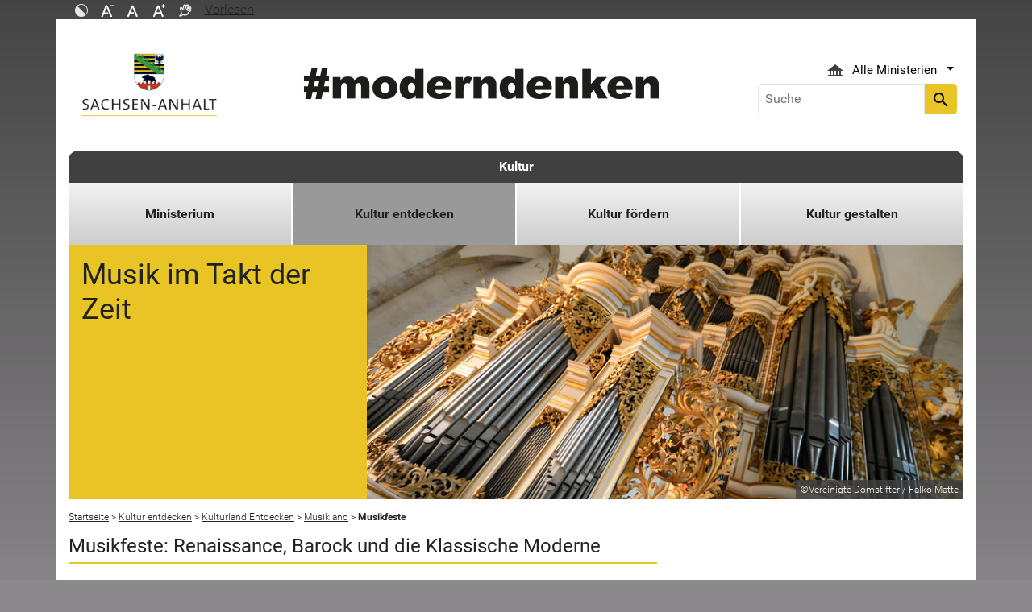

--- FILE ---
content_type: text/html; charset=utf-8
request_url: https://kultur.sachsen-anhalt.de/kultur-entdecken/kulturland-entdecken/musikland/musikfeste
body_size: 17103
content:
<!DOCTYPE html>
<html lang="de">
<head><meta http-equiv="X-UA-Compatible" content="IE=edge" />

<meta charset="utf-8">
<!-- 
	Realisierung und Betrieb durch
			  Dataport AöR
			  Website: www.dataport.de
			  E-Mail: poststelle@dataport.de
			  Telefon: +49 431 3295-0

	This website is powered by TYPO3 - inspiring people to share!
	TYPO3 is a free open source Content Management Framework initially created by Kasper Skaarhoj and licensed under GNU/GPL.
	TYPO3 is copyright 1998-2025 of Kasper Skaarhoj. Extensions are copyright of their respective owners.
	Information and contribution at https://typo3.org/
-->



<title>Musikfeste in Sachsen-Anhalt - Entdecke unser Kulturland</title>
<meta name="generator" content="TYPO3 CMS" />
<meta name="description" content="Entdecken Sie die Vielfalt der Musikfeste in Sachsen-Anhalt ✓ Professionelle Informationen und Insider-Tipps für Kultur- und Musikliebhaber." />
<meta name="robots" content="index, follow" />
<meta name="keywords" content="Musikland Sachsen-Anhalt, Barockmusik, Telemann, Bach, Händel" />
<meta name="viewport" content="width=device-width, initial-scale=1.0, shrink-to-fit=no" />
<meta name="twitter:card" content="summary" />
<meta name="revision" content="0x#61388" />
<meta name="google-site-verification" content="P_Z2WyYWHi3mtzUiSwEogOjW81qgZ8DvTXFDeG1MEM8" />
<meta name="last-modified" content="2023-04-20T10:24:55+02:00" />


<link rel="stylesheet" href="/typo3temp/assets/css/48193e544263f0ebab66eded8ca52e72.css?1750932166" media="all">
<link rel="stylesheet" href="/typo3conf/ext/rflipbook/Resources/Public/css/flipbook.style.css?1706689460" media="all">
<link rel="stylesheet" href="/typo3conf/ext/rflipbook/Resources/Public/css/font-awesome.css?1706689460" media="all">
<link rel="stylesheet" href="/typo3conf/ext/st_lpsa_base/Resources/Public/CSS/bootstrap.css?1758181082" media="all">
<link rel="stylesheet" href="/typo3conf/ext/st_lpsa_base/Resources/Public/CSS/mobilemenu.css?1758181082" media="all">
<link rel="stylesheet" href="/typo3conf/ext/jn_lighterbox/Resources/Public/CSS/lightbox.min.css?1756111638" media="screen">
<link rel="stylesheet" href="/typo3conf/ext/wrs_pannellum/Resources/Public/Vendor/pannellum/pannellum.css?1720008711" media="all">
<link rel="stylesheet" href="/typo3conf/ext/wrs_pannellum/Resources/Public/Css/wrspannellum.css?1720008711" media="all">
<link rel="stylesheet" href="/typo3conf/ext/wv_lpsa/Resources/Public/css/style.css?1729494084" media="all">
<link rel="stylesheet" href="/typo3conf/ext/wv_lpsa/Resources/Public/css/form-styles.css?1729494084" media="all">



<script src="/typo3conf/ext/st_lpsa_base/Resources/Public/JS/jquery.js?1758181082"></script>
<script src="/typo3conf/ext/st_lpsa_base/Resources/Public/JS/jquery.cookie.js?1758181082"></script>
<script src="/typo3conf/ext/st_lpsa_base/Resources/Public/JS/panel.js?1758181082"></script>
<script src="/typo3conf/ext/st_lpsa_base/Resources/Public/JS/popper.min.js?1758181082"></script>
<script src="/typo3conf/ext/st_lpsa_base/Resources/Public/JS/bootstrap.min.js?1758181082"></script>
<script src="/typo3conf/ext/st_lpsa_base/Resources/Public/JS/jquery-ui.min.js?1758181082"></script>
<script src="/typo3conf/ext/st_lpsa_base/Resources/Public/JS/defiant.js?1758181082"></script>
<script src="/typo3conf/ext/st_lpsa_base/Resources/Public/JS/mobilemenu.js?1758181082"></script>
<script src="/typo3conf/ext/st_lpsa_base/Resources/Public/JS/lpsa.js?1758181082"></script>
<script src="/typo3conf/ext/st_lpsa_base/Resources/Public/JS/hyphenation/Hyphenopoly_Loader.js?1758181082"></script>


<link rel="shortcut icon" type="image/x-icon" href="/typo3conf/ext/st_lpsa_base/Resources/Public/IMG/favicon.ico" />
<!--<link href='https://fonts.googleapis.com/css?family=Roboto:400,300' rel='stylesheet' type='text/css'>-->
<!-- HTML5 shim and Respond.js IE8 support of HTML5 elements and media queries -->
<!--[if lt IE 9]>
<script src="/typo3conf/ext/st_lpsa_base/Resources/Public/JS/html5shiv.js"></script>
<script src="/typo3conf/ext/st_lpsa_base/Resources/Public/JS/respond.min.js"></script>
<![endif]--><!--61388--><meta property="og:image" content="https://www.sachsen-anhalt.de/EXT:st_lpsa_base/Resources/Public/IMG/Wappen_LSA_200.png" /><meta property="og:url" content="https://kultur.sachsen-anhalt.de/kultur-entdecken/kulturland-entdecken/musikland/musikfeste" /><meta property="og:site_name" content="Landesportal Sachsen-Anhalt" /><meta property="og:title" content="Musikfeste" /><meta property="og:description" content="Entdecken Sie die Vielfalt der Musikfeste in Sachsen-Anhalt ✓ Professionelle Informationen und Insider-Tipps für Kultur- und Musikliebhaber." /><meta property="og:type" content="website" />
<link rel="canonical" href="https://kultur.sachsen-anhalt.de/kultur-entdecken/kulturland-entdecken/musikland/musikfeste"/>
</head>
<body>





<div id="burgerWrapper">
    <div class="burgerMenu">
        <div><span>Menu</span></div>
        <div class="burger-icon"><i class="material-icons">menu</i></div>
    </div>
</div>
<div id="mobile_menu_wrapper">
    <div id="mobile_menu" class="mobileMenuCont">
        <div class="innerWrap"><div id="mobile_menu_header"><span id="mobile_menu_header_backlink"></span><span id="mobile_menu_header_title"></span><span id="mobile_menu_header_close"><a href="#" id="sliderTriggerCloseIcon"><i class="material-icons">&#xe5cd;</i></a></span></div><div class="mobileMenu_searchbox"><div class="searchbox"><div class="indexedsearchbox"><form action="https://suche.sachsen-anhalt.de/" method="post" class="indexedsearch"><input placeholder="Suche" name="q" class="searchbox-sword contextsearchbox" type="text" /><button type="submit" /><i class="material-icons">&#xe8b6;</i></button></form></div></div></div><div class="mobile_menu"><ul class="mobile_menu_items"></ul></div><div class="minitry_menu"><ul class="ministry_menu_items"><li><a href="#" class="ministrylink" id="ministrymenu"><span>Ministerien</span><i class="material-icons">&#xe315;</i></a></li><li class="d-none"><a href="#" class="ministrylink" id="ministrybacklink"><i class="material-icons">&#xe314;</i><span>Alle Ministerien</span></a></li><li class="d-none listitems"><a href="https://stk.sachsen-anhalt.de/staatskanzlei-und-ministerium-fuer-kultur">Staatskanzlei und Ministerium für Kultur</a></li><li class="d-none listitems"><a href="https://mi.sachsen-anhalt.de/">Ministerium für Inneres und Sport</a></li><li class="d-none listitems"><a href="https://mj.sachsen-anhalt.de/">Ministerium für Justiz und Verbraucherschutz</a></li><li class="d-none listitems"><a href="https://mf.sachsen-anhalt.de/ministerium-der-finanzen">Ministerium der Finanzen</a></li><li class="d-none listitems"><a href="https://mb.sachsen-anhalt.de/">Ministerium für Bildung</a></li><li class="d-none listitems"><a href="https://mwl.sachsen-anhalt.de/">Ministerium für Wirtschaft, Tourismus, Landwirtschaft und Forsten</a></li><li class="d-none listitems"><a href="https://ms.sachsen-anhalt.de/aktuelles">Ministerium für Arbeit, Soziales, Gesundheit und Gleichstellung</a></li><li class="d-none listitems"><a href="https://mwu.sachsen-anhalt.de/">Ministerium für Wissenschaft, Energie, Klimaschutz und Umwelt</a></li><li class="d-none listitems"><a href="https://mid.sachsen-anhalt.de/">Ministerium für Infrastruktur und Digitales</a></li></ul></div><ul id="footer_metaMenu" class="hyphenate nav"><li class="nav-item"><a href="https://www.sachsen-anhalt.de/meta/hinweise" title="Hinweise" class="hinweis">Hinweise</a></li><li class="nav-item"><a href="https://www.sachsen-anhalt.de/meta/datenschutz" title="Datenschutz" class="datenschutz">Datenschutz</a></li><li class="nav-item"><a href="https://www.sachsen-anhalt.de/meta/kontaktformular/formular?tx_tsacontactform_pi1%5Bcaller%5D=61388&amp;cHash=d0bc348ba471f359a690e71d2de8b490" title="Kontakt" class="kontakt">Kontakt</a></li><li class="nav-item"><a href="https://www.sachsen-anhalt.de/meta/barrierefreiheitserklaerung" title="Erklärung zur Barrierefreiheit des Landesportals Sachsen-Anhalt" class="bfe">Barrierefreiheitserklärung</a></li><li class="nav-item"><a href="https://www.sachsen-anhalt.de/meta/impressum" title="Impressum" class="copyright">Impressum</a></li></ul></div>
        <script>var jsonmenu = [{'config':25023},{"title":"Kultur","uri":"/kultur-aktuell","uid":25023,"pid":21491,"children": [{"title":"Ministerium","uri":"/ministerium","uid":26011,"pid":25023,"children": [{"title":"Kulturminister","uri":"https://stk.sachsen-anhalt.de/staatskanzlei-und-ministerium-fuer-kultur/chef-der-staatskanzlei","uid":71381,"pid":26011},{"title":"Kulturstaatssekretär","uri":"https://stk.sachsen-anhalt.de/staatskanzlei-und-ministerium-fuer-kultur/staatssekretaere-in-der-staatskanzlei","uid":76210,"pid":26011},{"title":"Pressestelle","uri":"/ministerium/pressestelle","uid":65815,"pid":26011},{"title":"Publikationen &amp; Reden","uri":"/ministerium/publikationen-reden","uid":69607,"pid":26011},{"title":"Erlasse","uri":"/ministerium/erlasse","uid":71111,"pid":26011},{"title":"Wissenswertes","uri":"/ministerium/wissenswertes","uid":83494,"pid":26011}]},{"title":"Kultur entdecken","uri":"/kultur-entdecken","uid":25857,"pid":25023,"children": [{"title":"Welterbe Entdecken","uri":"/kultur-entdecken/unesco-welterbe","uid":51388,"pid":25857,"children": [{"title":"Das Bauhaus","uri":"/kultur-entdecken/unesco-welterbe/das-bauhaus","uid":51389,"pid":51388},{"title":"Quedlinburg","uri":"/kultur-entdecken/unesco-welterbe/quedlinburg","uid":51390,"pid":51388},{"title":"Gartenreich Dessau-Wörlitz","uri":"/kultur-entdecken/unesco-welterbe/gartenreich-dessau-woerlitz","uid":51392,"pid":51388},{"title":"Luthergedenkstätten","uri":"/kultur-entdecken/unesco-welterbe/luthergedenkstaetten","uid":51391,"pid":51388},{"title":"Naumburger Dom","uri":"/kultur-entdecken/unesco-welterbe/naumburger-dom","uid":57715,"pid":51388},{"title":"Memory of the world","uri":"/kultur-entdecken/unesco-welterbe/memory-of-the-world","uid":64783,"pid":51388}]},{"title":"Kulturland Entdecken","uri":"/","uid":81578,"pid":25857,"children": [{"title":"Grünes Band","uri":"/kultur-entdecken/kulturland-entdecken/gruenes-band","uid":64449,"pid":81578},{"title":"Industriekultur","uri":"/kultur-entdecken/kulturland-entdecken/industriekultur","uid":77578,"pid":81578},{"title":"Jüdisches Erbe","uri":"/kultur-entdecken/kulturland-entdecken/juedisches-erbe","uid":76402,"pid":81578},{"title":"Kunst","uri":"/kultur-entdecken/kunst","uid":25878,"pid":81578,"children": [{"title":"Kunstbeirat","uri":"/kultur-entdecken/kunst/kunstbeirat","uid":79381,"pid":25878}]},{"title":"Literatur &amp; Bibliotheken","uri":"/kultur-entdecken/kulturland-entdecken/literatur-bibliotheken","uid":25924,"pid":81578,"children": [{"title":"Literaturbeirat Sachsen-Anhalt","uri":"/kultur-entdecken/kulturland-entdecken/literatur-bibliotheken/literaturbeirat-sachsen-anhalt","uid":64490,"pid":25924},{"title":"Landesliteraturtage","uri":"/kultur-entdecken/kulturland-entdecken/literatur-bibliotheken/landesliteraturtage","uid":64452,"pid":25924},{"title":"Klopstock-Preis für neue Literatur","uri":"/kultur-foerdern/landespreise/literaturpreis","uid":64760,"pid":25924}]},{"title":"Museum","uri":"/kultur-entdecken/kulturland-entdecken/museum","uid":25892,"pid":81578,"children": [{"title":"Provenienzforschung in Sachsen-Anhalts Museen","uri":"/kultur-entdecken/kulturland-entdecken/museum/provenienzforschung-in-sachsen-anhalts-museen","uid":70646,"pid":25892},{"title":"Deutsches Zentrum Kulturgutverluste","uri":"/kultur-entdecken/kulturland-entdecken/museum/deutsches-zentrum-kulturgutverluste","uid":26004,"pid":25892}]},{"title":"Musikland","uri":"/kultur-entdecken/kulturland-entdecken/musikland","uid":25877,"pid":81578,"children": [{"title":"Musikfeste","uri":"/kultur-entdecken/kulturland-entdecken/musikland/musikfeste","uid":61388,"pid":25877},{"title":"Musikorte","uri":"/kultur-entdecken/kulturland-entdecken/musikland/musikorte","uid":60085,"pid":25877},{"title":"Musikförderung","uri":"/kultur-entdecken/kulturland-entdecken/musikland/musikfoerderung","uid":61390,"pid":25877},{"title":"Dachverbände","uri":"/kultur-entdecken/kulturland-entdecken/musikland/dachverbaende","uid":61392,"pid":25877}]},{"title":"Theater","uri":"/kultur-entdecken/kulturland-entdecken/theater","uid":25876,"pid":81578}]},{"title":"Landesgeschichte","uri":"/kultur-entdecken/landesgeschichte","uid":76980,"pid":25857,"children": [{"title":"Stadt- und Landeschronistik","uri":"/kultur-entdecken/landesgeschichte/stadt-und-landeschronistik","uid":76981,"pid":76980},{"title":"Landesgeschichte und Industriegeschichte","uri":"/kultur-entdecken/landesgeschichte/landesgeschichte-und-industriegeschichte","uid":76982,"pid":76980},{"title":"Jüdische Geschichte","uri":"/kultur-entdecken/landesgeschichte/juedische-geschichte","uid":76990,"pid":76980}]},{"title":"Landeskulturstiftungen","uri":"/kultur-entdecken/stiftungen","uid":55812,"pid":25857}]},{"title":"Kultur fördern","uri":"/kultur-foerdern","uid":26035,"pid":25023,"children": [{"title":"Kulturförderung in Sachsen-Anhalt","uri":"/kultur-foerdern/kulturfoerderung-in-sachsen-anhalt","uid":26047,"pid":26035},{"title":"Landespreise","uri":"/kultur-foerdern/landespreise","uid":36558,"pid":26035,"children": [{"title":"Kunstpreis","uri":"/kultur-foerdern/landespreise/kunstpreis","uid":25862,"pid":36558},{"title":"Musikpreis","uri":"/kultur-foerdern/landespreise/musikpreis","uid":43577,"pid":36558},{"title":"Kinder- und Jugendkulturpreis","uri":"/kultur-foerdern/landespreise/kinder-und-jugendkulturpreis","uid":25911,"pid":36558},{"title":"Denkmalpreis","uri":"/kultur-foerdern/landespreise/denkmalpreis","uid":25897,"pid":36558},{"title":"Literaturpreis","uri":"/kultur-foerdern/landespreise/literaturpreis","uid":25927,"pid":36558},{"title":"Menahem-Pressler-Preis","uri":"/kultur-foerdern/landespreise/menahem-pressler-preis","uid":57663,"pid":36558}]},{"title":"Ausschreibungen &amp; Wettbewerbe","uri":"/ministerium/ausschreibungen-wettbewerbe","uid":51205,"pid":26035},{"title":"Bundesförderung im Kulturbereich","uri":"/kultur-foerdern/bundesfoerderung-im-kulturbereich","uid":82706,"pid":26035},{"title":"EU-Strukturfondsförderung im Kulturbereich","uri":"/kultur-foerdern/eu-strukturfonds","uid":26052,"pid":26035},{"title":"weitere Fördermöglichkeiten","uri":"/kultur-foerdern/weitere-foerdermoeglichkeiten","uid":44015,"pid":26035},{"title":"Kulturförderbericht Sachsen-Anhalt 2016-2021","uri":"/kultur-foerdern/kulturfoerderbericht-sachsen-anhalt-2016-2021","uid":69580,"pid":26035}]},{"title":"Kultur gestalten","uri":"/kultur-gestalten","uid":81579,"pid":25023,"children": [{"title":"Soziokultur","uri":"/kultur-gestalten/soziokultur","uid":81852,"pid":81579},{"title":"Bürgerschaftliches Engagement","uri":"/kultur-gestalten/buergerschaftliches-engagement","uid":25906,"pid":81579,"children": [{"title":"Engagementbotschafter Kultur","uri":"/kultur-gestalten/buergerschaftliches-engagement/engagementbotschafter-kultur","uid":86735,"pid":25906}]},{"title":"Denkmalschutz","uri":"/kultur-gestalten/denkmalschutz","uid":25893,"pid":81579,"children": [{"title":"Landesamt für Denkmalpflege und Archäologie","uri":"/kultur-gestalten/denkmalschutz/landesamt-fuer-denkmalpflege-und-archaeologie","uid":70752,"pid":25893},{"title":"Landesdenkmalrat","uri":"/kultur-gestalten/denkmalschutz/landesdenkmalrat","uid":53497,"pid":25893},{"title":"Denkmalinformationssystem Sachsen-Anhalt","uri":"https://lda.sachsen-anhalt.de/denkmalinformationssystem","uid":61543,"pid":25893},{"title":"Denkmalpreis des Landes Sachsen-Anhalt","uri":"/kultur-foerdern/landespreise/denkmalpreis","uid":64435,"pid":25893}]},{"title":"Landesausstellung","uri":"/kultur-gestalten/jubilaeen","uid":51109,"pid":81579,"children": [{"title":"Gerechtigkeyt 1525","uri":"/kultur-gestalten/jubilaeen/gerechtigkeyt-1525","uid":86280,"pid":51109,"children": [{"title":"Glühende Horizonte","uri":"/kultur-gestalten/jubilaeen/gerechtigkeyt-1525/gluehende-horizonte","uid":94395,"pid":86280},{"title":"Mitmachausstellung „1525! Aufstand für Gerechtigkeyt“","uri":"/kultur-gestalten/jubilaeen/gerechtigkeyt-1525/mitmachausstellung-1525-aufstand-fuer-gerechtigkeyt","uid":94394,"pid":86280}]}]},{"title":"Kinder- und Jugendkultur","uri":"/kultur-gestalten/kinder-und-jugendkultur","uid":25912,"pid":81579},{"title":"Traditions- und Heimatpflege","uri":"/kultur-gestalten/traditions-und-heimatpflege","uid":25907,"pid":81579,"children": [{"title":"Niederdeutsch","uri":"/kultur-gestalten/traditions-und-heimatpflege/niederdeutsch","uid":81431,"pid":25907},{"title":"Immaterielles Kulturerbe in Sachsen-Anhalt","uri":"/kultur-gestalten/traditions-und-heimatpflege/immaterielles-kulturerbe-in-sachsen-anhalt","uid":65525,"pid":25907}]}]}]}]</script>
    </div>
</div>

<div class="service_header">
    <div class="container">
        <div class="row">
            <div class="col-xs-12 col-sm-10 col-md-10 function_search">
                <div id="toolbar">
                    <ul><li><a href="#" id="contrastmode"><img src="/typo3conf/ext/st_lpsa_base/Resources/Public/IMG/kontrast_sw.png" title="Kontrastmodus ändern" alt="Kontrastmodus ändern" class="img-responsive"/></a></li><li><a href="#" id="fontsizedecrease"><img src="/typo3conf/ext/st_lpsa_base/Resources/Public/IMG/font_minus_sw.png" title="Schriftgröße kleiner" alt="Minussymbol" class="img-responsive"/></a></li><li><a href="#" id="fontsizereset"><img src="/typo3conf/ext/st_lpsa_base/Resources/Public/IMG/font_reset_sw.png" title="Schriftgröße zurücksetzen" alt="Standardsymbol Schriftgröße" class="img-responsive"/></a></li><li><a href="#" id="fontsizeincrease"><img src="/typo3conf/ext/st_lpsa_base/Resources/Public/IMG/font_plus_sw.png" title="Schriftgröße größer" alt="Plussymbol" class="img-responsive"/></a></li><li><a href="https://www.sachsen-anhalt.de/index.php?id=37121" id="gebaerden"><img src="/typo3conf/ext/st_lpsa_base/Resources/Public/IMG/gebaerd_sw.png" title="Das Landesportal Sachsen-Anhalt in Gebärdensprache" alt="Das Landesportal Sachsen-Anhalt in Gebärdensprache" class="img-responsive"/></a></li><li><div id="readspeaker_button1" class="rs_skip rsbtn rs_preserve"><a id="readspeakerbutton" rel="nofollow" class="rsbtn_play" style="display:flex;" accesskey="L" title="Readspeaker: Mit dieser Funktion können Sie den Text dieser Seite anh&ouml;ren." href="//app-eu.readspeaker.com/cgi-bin/rsent?customerid=7966&amp;lang=de_de&amp;readid=content&amp;url=" onclick="readpage(this.href, 'xp1'); return false;" data-target="xp1"><span class="rsbtn_left rsimg rspart"><span class="rsbtn_text" aria-hidden="true"><span>Vorlesen</span></span></span><span class="rsbtn_right rsimg rsplay rspart"></span></a></div></li></ul><span id="xp1" class="rs_addtools rs_splitbutton rs_preserve rs_skip rs_exp" style="position: relative;"></span>
                </div>
            </div>
            <div class="col-xs-12 col-sm-2 col-md-2 function_language">
                <div id="language">
                    <div id="languages_head" class="dropdown">
                        <button title="Sprachauswahl - Language selector" class="btn dropdown-toggle" type="button" id="dropdownMenu1" data-toggle="dropdown" aria-expanded="true"><img src="/typo3conf/ext/st_lpsa_base/Resources/Public/IMG/language/german.png" alt="Ministerium Icon" /><span class="caret"></span></button>
                        <ul id="languages_list" class="dropdown-menu" role="menu">
                        
                            <li class="presentation">
                                <a href="https://www.sachsen-anhalt.de/startseite" title="Deutsch" class="deutsch">Deutsch</a>
                            </li>
                        </ul>
                    </div>
                </div>
            </div>
        </div>
    </div>
</div>


<div class="container page_header">
    <div class="menu-head">
        <div class="menu-breadcrumb">
            <span>Kategorien</span>
        </div>
        <div class="cancel-menu">
            <i class="material-icons">clear</i>
        </div>
    </div>
    <div class="row">
        <div class="col-xs-12 col-sm-3 col-md-3 col-lg-3 st_logo">
            <div class="flex_wrapper">
                <a title="Das Wappen des Landes Sachsen-Anhalt - Link zur Startseite" href="https://www.sachsen-anhalt.de/startseite">
                    <img src="/typo3conf/ext/st_lpsa_base/Resources/Public/IMG/startseite_lpsa/st-logo.png" alt="Das Wappen des Landes Sachsen-Anhalt" class="img-fluid" />
                </a>
            </div>
        </div>
        <div class="col-xs-12 col-sm-5 col-md-5 col-lg-6 kampagne_banner">
            <a href="https://moderndenken.sachsen-anhalt.de/"><img src="/typo3conf/ext/st_lpsa_base/Resources/Public/IMG/startseite_lpsa/banner_2017.jpg" title="#moderndenken - Die Kampagne des Landes Sachsen-Anhalt" alt="Schriftzug zur Kampagne des Landes Sachsen-Anhalt – #moderndenken" class="img-fluid"/></a>
        </div>
        <div class="col-xs-12 col-sm-4 col-md-4 col-lg-3 jumpmenu search">
            <div class="flex_wrapper">
                
                
                    <div id="ministry_list" class="dropdown">
                        <button title="Übersicht der Ministerien des Landes Sachsen-Anhalt" id="jumpmenu_ministry" class="btn dropdown-toggle hyphenate" aria-expanded="true" data-toggle="dropdown" type="button">
                            <img src="/typo3conf/ext/st_lpsa_base/Resources/Public/IMG/ministry_icon.svg" alt="Ministerium Icon" />
                            <span>Alle Ministerien</span>
                            <span class="caret"></span>
                        </button>
                        <ul id="jumpmenu_list" class="dropdown-menu" role="menu">
                            
                                
                                    <li class="presentation">
                                        <a href="https://stk.sachsen-anhalt.de/staatskanzlei-und-ministerium-fuer-kultur" title="Staatskanzlei und Ministerium für Kultur">Staatskanzlei und Ministerium für Kultur</a>
                                    </li>
                                
                                    <li class="presentation">
                                        <a href="https://mi.sachsen-anhalt.de/" title="Ministerium für Inneres und Sport">Ministerium für Inneres und Sport</a>
                                    </li>
                                
                                    <li class="presentation">
                                        <a href="https://mj.sachsen-anhalt.de/" title="Ministerium für Justiz und Verbraucherschutz">Ministerium für Justiz und Verbraucherschutz</a>
                                    </li>
                                
                                    <li class="presentation">
                                        <a href="https://mf.sachsen-anhalt.de/ministerium-der-finanzen" title="Ministerium der Finanzen">Ministerium der Finanzen</a>
                                    </li>
                                
                                    <li class="presentation">
                                        <a href="https://mb.sachsen-anhalt.de/" title="Ministerium für Bildung">Ministerium für Bildung</a>
                                    </li>
                                
                                    <li class="presentation">
                                        <a href="https://mwl.sachsen-anhalt.de/" title="Ministerium für Wirtschaft, Tourismus, Landwirtschaft und Forsten">Ministerium für Wirtschaft, Tourismus, Landwirtschaft und Forsten</a>
                                    </li>
                                
                                    <li class="presentation">
                                        <a href="https://ms.sachsen-anhalt.de/aktuelles" title="Ministerium für Arbeit, Soziales, Gesundheit und Gleichstellung">Ministerium für Arbeit, Soziales, Gesundheit und Gleichstellung</a>
                                    </li>
                                
                                    <li class="presentation">
                                        <a href="https://mwu.sachsen-anhalt.de/" title="Ministerium für Wissenschaft, Energie, Klimaschutz und Umwelt">Ministerium für Wissenschaft, Energie, Klimaschutz und Umwelt</a>
                                    </li>
                                
                                    <li class="presentation">
                                        <a href="https://mid.sachsen-anhalt.de/" title="Ministerium für Infrastruktur und Digitales">Ministerium für Infrastruktur und Digitales</a>
                                    </li>
                                
                            
                        </ul>
                    </div>
                

                <div class="searchbox">
                    <div class="indexedsearchbox">
                        <form action='https://suche.sachsen-anhalt.de/' method="post" class="indexedsearch">
                            <input placeholder="Suche" name="q" class="searchbox-sword contextsearchbox" type="text" /><button type="submit" /><i class="material-icons">search</i></button>
                        </form>
                    </div>
                </div>
            </div>
        </div>
    </div>
    <div id="headermenu">
        <span id="sitename">
            <a href="/kultur-aktuell">Kultur</a>
        </span>
        








<ul class="row panel_first_level first_menu hyphenate">
    

        
        
        
            
            
                
                    
                    
                            <li class="col-sm hassub ">
                                <a href="/ministerium" id="menu26011" class="trigger right-caret" data-toggle="dropdown" role="button" aria-haspopup="true" aria-expanded="false" title="Kulturministerium">Ministerium</a>
                                <div class="panel_second_level dropdown-menu sub-menu" aria-labelledby="menu26011">
                                    <div class="first_level_link">
                                        <a href="/ministerium" class="trigger right-caret" data-toggle="dropdown" role="button" aria-haspopup="true" aria-expanded="false" title="Kulturministerium">zu Ministerium</a>
                                    </div>
                                    <div class="second_level_wrapper">
                                        <ul class="panel_second_level_menu">
                                            
                                                
                                                
                                                
                                                    
                                                        
                                                            
                                                            
                                                            
                                                                    <li>
                                                                        <a href="https://stk.sachsen-anhalt.de/staatskanzlei-und-ministerium-fuer-kultur/chef-der-staatskanzlei" id="menu71381" role="button" title="Kulturminister">Kulturminister</a>
                                                                    </li>
                                                                
                                                        
                                                    
                                                
                                                    
                                                        
                                                            
                                                            
                                                            
                                                                    <li>
                                                                        <a href="https://stk.sachsen-anhalt.de/staatskanzlei-und-ministerium-fuer-kultur/staatssekretaere-in-der-staatskanzlei" id="menu76210" role="button" title="Kulturstaatssekretär">Kulturstaatssekretär</a>
                                                                    </li>
                                                                
                                                        
                                                    
                                                
                                                    
                                                        
                                                            
                                                            
                                                            
                                                                    <li>
                                                                        <a href="/ministerium/pressestelle" id="menu65815" role="button" title="Pressestelle">Pressestelle</a>
                                                                    </li>
                                                                
                                                        
                                                    
                                                
                                                    
                                                        
                                                            
                                                            
                                                            
                                                                    <li>
                                                                        <a href="/ministerium/publikationen-reden" id="menu69607" role="button" title="Publikationen">Publikationen &amp; Reden</a>
                                                                    </li>
                                                                
                                                        
                                                    
                                                
                                                    
                                                        
                                                            
                                                            
                                                            
                                                                    <li>
                                                                        <a href="/ministerium/erlasse" id="menu71111" role="button" title="Erlasse">Erlasse</a>
                                                                    </li>
                                                                
                                                        
                                                    
                                                
                                                    
                                                        
                                                            
                                                            
                                                            
                                                                    <li>
                                                                        <a href="/ministerium/wissenswertes" id="menu83494" role="button" title="Wissenswertes">Wissenswertes</a>
                                                                    </li>
                                                                
                                                        
                                                    
                                                
                                            
                                        </ul>

                                        
                                            
                                            
                                                
                                                <div id="parent71381" class="panel_third_level dropdown-menu sub-menu" aria-labelledby="menu71381">
                                                    
                                                        
                                                    
                                                </div>
                                            
                                                
                                                <div id="parent76210" class="panel_third_level dropdown-menu sub-menu" aria-labelledby="menu76210">
                                                    
                                                        
                                                    
                                                </div>
                                            
                                                
                                                <div id="parent65815" class="panel_third_level dropdown-menu sub-menu" aria-labelledby="menu65815">
                                                    
                                                        
                                                    
                                                </div>
                                            
                                                
                                                <div id="parent69607" class="panel_third_level dropdown-menu sub-menu" aria-labelledby="menu69607">
                                                    
                                                        
                                                    
                                                </div>
                                            
                                                
                                                <div id="parent71111" class="panel_third_level dropdown-menu sub-menu" aria-labelledby="menu71111">
                                                    
                                                        
                                                    
                                                </div>
                                            
                                                
                                                <div id="parent83494" class="panel_third_level dropdown-menu sub-menu" aria-labelledby="menu83494">
                                                    
                                                        
                                                    
                                                </div>
                                            
                                        
                                    </div>
                                    <div class="panel_speciallinks">
                                        
                                    </div>
                                </div>
                            </li>
                        
                
            
        
            
            
                
                    
                    
                            <li class="col-sm hassub active">
                                <a href="/kultur-entdecken" id="menu25857" class="trigger right-caret" data-toggle="dropdown" role="button" aria-haspopup="true" aria-expanded="false" title="Kultur entdecken">Kultur entdecken</a>
                                <div class="panel_second_level dropdown-menu sub-menu" aria-labelledby="menu25857">
                                    <div class="first_level_link">
                                        <a href="/kultur-entdecken" class="trigger right-caret" data-toggle="dropdown" role="button" aria-haspopup="true" aria-expanded="false" title="Kultur entdecken">zu Kultur entdecken</a>
                                    </div>
                                    <div class="second_level_wrapper">
                                        <ul class="panel_second_level_menu">
                                            
                                                
                                                
                                                
                                                    
                                                        
                                                            
                                                            
                                                            
                                                                    <li class="hassub">
                                                                        <a href="/kultur-entdecken/unesco-welterbe" id="menu51388" class="trigger right-caret" data-toggle="dropdown" role="button" aria-haspopup="true" aria-expanded="false" title="Welterbe Entdecken">Welterbe Entdecken</a>
                                                                    </li>
                                                                
                                                        
                                                    
                                                
                                                    
                                                        
                                                            
                                                            
                                                            
                                                                    <li class="hassub">
                                                                        <a href="/" id="menu81578" class="trigger right-caret" data-toggle="dropdown" role="button" aria-haspopup="true" aria-expanded="false" title="Kulturland Entdecken">Kulturland Entdecken</a>
                                                                    </li>
                                                                
                                                        
                                                    
                                                
                                                    
                                                        
                                                            
                                                            
                                                            
                                                                    <li class="hassub">
                                                                        <a href="/kultur-entdecken/landesgeschichte" id="menu76980" class="trigger right-caret" data-toggle="dropdown" role="button" aria-haspopup="true" aria-expanded="false" title="Landesgeschichte Sachsen-Anhalt">Landesgeschichte</a>
                                                                    </li>
                                                                
                                                        
                                                    
                                                
                                                    
                                                        
                                                            
                                                            
                                                            
                                                                    <li>
                                                                        <a href="/kultur-entdecken/stiftungen" id="menu55812" role="button" title="Stiftungen im Kulturbereich">Landeskulturstiftungen</a>
                                                                    </li>
                                                                
                                                        
                                                    
                                                
                                            
                                        </ul>

                                        
                                            
                                            
                                                
                                                <div id="parent51388" class="panel_third_level dropdown-menu sub-menu" aria-labelledby="menu51388">
                                                    
                                                        
                                                            <ul>
                                                                
                                                                    
                                                                        
                                                                        <li>
                                                                            <a href="/kultur-entdecken/unesco-welterbe/das-bauhaus" id="menu51389" class="right-caret" data-toggle="dropdown" role="button" aria-haspopup="true" aria-expanded="false" title="Das Bauhaus">Das Bauhaus</a>
                                                                            
                                                                                    <div class="panel_fourth_level">
                                                                                        <ul class="panel_fourth_level_menu">
                                                                                            
                                                                                        </ul>
                                                                                    </div>
                                                                                
                                                                        </li>
                                                                    
                                                                
                                                                    
                                                                        
                                                                        <li>
                                                                            <a href="/kultur-entdecken/unesco-welterbe/quedlinburg" id="menu51390" class="right-caret" data-toggle="dropdown" role="button" aria-haspopup="true" aria-expanded="false" title="Quedlinburg">Quedlinburg</a>
                                                                            
                                                                                    <div class="panel_fourth_level">
                                                                                        <ul class="panel_fourth_level_menu">
                                                                                            
                                                                                        </ul>
                                                                                    </div>
                                                                                
                                                                        </li>
                                                                    
                                                                
                                                                    
                                                                        
                                                                        <li>
                                                                            <a href="/kultur-entdecken/unesco-welterbe/gartenreich-dessau-woerlitz" id="menu51392" class="right-caret" data-toggle="dropdown" role="button" aria-haspopup="true" aria-expanded="false" title="Gartenreich Dessau-Wörlitz">Gartenreich Dessau-Wörlitz</a>
                                                                            
                                                                                    <div class="panel_fourth_level">
                                                                                        <ul class="panel_fourth_level_menu">
                                                                                            
                                                                                        </ul>
                                                                                    </div>
                                                                                
                                                                        </li>
                                                                    
                                                                
                                                                    
                                                                        
                                                                        <li>
                                                                            <a href="/kultur-entdecken/unesco-welterbe/luthergedenkstaetten" id="menu51391" class="right-caret" data-toggle="dropdown" role="button" aria-haspopup="true" aria-expanded="false" title="Luthergedenkstätten">Luthergedenkstätten</a>
                                                                            
                                                                                    <div class="panel_fourth_level">
                                                                                        <ul class="panel_fourth_level_menu">
                                                                                            
                                                                                        </ul>
                                                                                    </div>
                                                                                
                                                                        </li>
                                                                    
                                                                
                                                                    
                                                                        
                                                                        <li>
                                                                            <a href="/kultur-entdecken/unesco-welterbe/naumburger-dom" id="menu57715" class="right-caret" data-toggle="dropdown" role="button" aria-haspopup="true" aria-expanded="false" title="Naumburger Dom">Naumburger Dom</a>
                                                                            
                                                                                    <div class="panel_fourth_level">
                                                                                        <ul class="panel_fourth_level_menu">
                                                                                            
                                                                                        </ul>
                                                                                    </div>
                                                                                
                                                                        </li>
                                                                    
                                                                
                                                                    
                                                                        
                                                                        <li>
                                                                            <a href="/kultur-entdecken/unesco-welterbe/memory-of-the-world" id="menu64783" class="right-caret" data-toggle="dropdown" role="button" aria-haspopup="true" aria-expanded="false" title="Memory of the world">Memory of the world</a>
                                                                            
                                                                                    <div class="panel_fourth_level">
                                                                                        <ul class="panel_fourth_level_menu">
                                                                                            
                                                                                        </ul>
                                                                                    </div>
                                                                                
                                                                        </li>
                                                                    
                                                                
                                                            </ul>
                                                        
                                                    
                                                </div>
                                            
                                                
                                                <div id="parent81578" class="panel_third_level dropdown-menu sub-menu" aria-labelledby="menu81578">
                                                    
                                                        
                                                            <ul>
                                                                
                                                                    
                                                                        
                                                                        <li>
                                                                            <a href="/kultur-entdecken/kulturland-entdecken/gruenes-band" id="menu64449" class="right-caret" data-toggle="dropdown" role="button" aria-haspopup="true" aria-expanded="false" title="Grünes Band">Grünes Band</a>
                                                                            
                                                                                    <div class="panel_fourth_level">
                                                                                        <ul class="panel_fourth_level_menu">
                                                                                            
                                                                                        </ul>
                                                                                    </div>
                                                                                
                                                                        </li>
                                                                    
                                                                
                                                                    
                                                                        
                                                                        <li>
                                                                            <a href="/kultur-entdecken/kulturland-entdecken/industriekultur" id="menu77578" class="right-caret" data-toggle="dropdown" role="button" aria-haspopup="true" aria-expanded="false" title="Industriekultur in Sachsen-Anhalt">Industriekultur</a>
                                                                            
                                                                                    <div class="panel_fourth_level">
                                                                                        <ul class="panel_fourth_level_menu">
                                                                                            
                                                                                        </ul>
                                                                                    </div>
                                                                                
                                                                        </li>
                                                                    
                                                                
                                                                    
                                                                        
                                                                        <li>
                                                                            <a href="/kultur-entdecken/kulturland-entdecken/juedisches-erbe" id="menu76402" class="right-caret" data-toggle="dropdown" role="button" aria-haspopup="true" aria-expanded="false" title="Jüdisches Erbe">Jüdisches Erbe</a>
                                                                            
                                                                                    <div class="panel_fourth_level">
                                                                                        <ul class="panel_fourth_level_menu">
                                                                                            
                                                                                        </ul>
                                                                                    </div>
                                                                                
                                                                        </li>
                                                                    
                                                                
                                                                    
                                                                        
                                                                        <li>
                                                                            <a href="/kultur-entdecken/kunst" id="menu25878" class="right-caret" data-toggle="dropdown" role="button" aria-haspopup="true" aria-expanded="false" title="Kunst">Kunst</a>
                                                                            
                                                                                    <div class="panel_fourth_level">
                                                                                        <ul class="panel_fourth_level_menu">
                                                                                            
                                                                                                
                                                                                                    
                                                                                                    
                                                                                                        
                                                                                                        <li>
                                                                                                            <i class="material-icons">subdirectory_arrow_right</i>
                                                                                                            <a href="/kultur-entdecken/kunst/kunstbeirat" id="menu79381" class="right-caret" data-toggle="dropdown" role="button" aria-haspopup="true" aria-expanded="false" title="Kunstbeirat des Landes Sachsen-Anhalt">Kunstbeirat</a>
                                                                                                            
                                                                                                        </li>
                                                                                                    
                                                                                                
                                                                                            
                                                                                        </ul>
                                                                                    </div>
                                                                                
                                                                        </li>
                                                                    
                                                                
                                                                    
                                                                        
                                                                        <li>
                                                                            <a href="/kultur-entdecken/kulturland-entdecken/literatur-bibliotheken" id="menu25924" class="right-caret" data-toggle="dropdown" role="button" aria-haspopup="true" aria-expanded="false" title="Literatur">Literatur &amp; Bibliotheken</a>
                                                                            
                                                                                    <div class="panel_fourth_level">
                                                                                        <ul class="panel_fourth_level_menu">
                                                                                            
                                                                                                
                                                                                                    
                                                                                                    
                                                                                                        
                                                                                                        <li>
                                                                                                            <i class="material-icons">subdirectory_arrow_right</i>
                                                                                                            <a href="/kultur-entdecken/kulturland-entdecken/literatur-bibliotheken/literaturbeirat-sachsen-anhalt" id="menu64490" class="right-caret" data-toggle="dropdown" role="button" aria-haspopup="true" aria-expanded="false" title="Literaturbeirat Sachsen-Anhalt">Literaturbeirat Sachsen-Anhalt</a>
                                                                                                            
                                                                                                        </li>
                                                                                                    
                                                                                                
                                                                                                    
                                                                                                    
                                                                                                        
                                                                                                        <li>
                                                                                                            <i class="material-icons">subdirectory_arrow_right</i>
                                                                                                            <a href="/kultur-entdecken/kulturland-entdecken/literatur-bibliotheken/landesliteraturtage" id="menu64452" class="right-caret" data-toggle="dropdown" role="button" aria-haspopup="true" aria-expanded="false" title="Landesliteraturtage">Landesliteraturtage</a>
                                                                                                            
                                                                                                        </li>
                                                                                                    
                                                                                                
                                                                                                    
                                                                                                    
                                                                                                        
                                                                                                        <li>
                                                                                                            <i class="material-icons">subdirectory_arrow_right</i>
                                                                                                            <a href="/kultur-foerdern/landespreise/literaturpreis" id="menu64760" class="right-caret" data-toggle="dropdown" role="button" aria-haspopup="true" aria-expanded="false" title="Klopstock-Preis für neue Literatur">Klopstock-Preis für neue Literatur</a>
                                                                                                            
                                                                                                        </li>
                                                                                                    
                                                                                                
                                                                                            
                                                                                        </ul>
                                                                                    </div>
                                                                                
                                                                        </li>
                                                                    
                                                                
                                                                    
                                                                        
                                                                        <li>
                                                                            <a href="/kultur-entdecken/kulturland-entdecken/museum" id="menu25892" class="right-caret" data-toggle="dropdown" role="button" aria-haspopup="true" aria-expanded="false" title="Museum">Museum</a>
                                                                            
                                                                                    <div class="panel_fourth_level">
                                                                                        <ul class="panel_fourth_level_menu">
                                                                                            
                                                                                                
                                                                                                    
                                                                                                    
                                                                                                        
                                                                                                        <li>
                                                                                                            <i class="material-icons">subdirectory_arrow_right</i>
                                                                                                            <a href="/kultur-entdecken/kulturland-entdecken/museum/provenienzforschung-in-sachsen-anhalts-museen" id="menu70646" class="right-caret" data-toggle="dropdown" role="button" aria-haspopup="true" aria-expanded="false" title="Provenienzforschung in Sachsen-Anhalts Museen">Provenienzforschung in Sachsen-Anhalts Museen</a>
                                                                                                            
                                                                                                        </li>
                                                                                                    
                                                                                                
                                                                                                    
                                                                                                    
                                                                                                        
                                                                                                        <li>
                                                                                                            <i class="material-icons">subdirectory_arrow_right</i>
                                                                                                            <a href="/kultur-entdecken/kulturland-entdecken/museum/deutsches-zentrum-kulturgutverluste" id="menu26004" class="right-caret" data-toggle="dropdown" role="button" aria-haspopup="true" aria-expanded="false" title="Deutsches Zentrum Kulturgutverluste">Deutsches Zentrum Kulturgutverluste</a>
                                                                                                            
                                                                                                        </li>
                                                                                                    
                                                                                                
                                                                                            
                                                                                        </ul>
                                                                                    </div>
                                                                                
                                                                        </li>
                                                                    
                                                                
                                                                    
                                                                        
                                                                        <li>
                                                                            <a href="/kultur-entdecken/kulturland-entdecken/musikland" id="menu25877" class="right-caret" data-toggle="dropdown" role="button" aria-haspopup="true" aria-expanded="false" title="Musik">Musikland</a>
                                                                            
                                                                                    <div class="panel_fourth_level">
                                                                                        <ul class="panel_fourth_level_menu">
                                                                                            
                                                                                                
                                                                                                    
                                                                                                    
                                                                                                        
                                                                                                        <li>
                                                                                                            <i class="material-icons">subdirectory_arrow_right</i>
                                                                                                            <a href="/kultur-entdecken/kulturland-entdecken/musikland/musikfeste" id="menu61388" class="right-caret" data-toggle="dropdown" role="button" aria-haspopup="true" aria-expanded="false" title="Musikfeste">Musikfeste</a>
                                                                                                            
                                                                                                        </li>
                                                                                                    
                                                                                                
                                                                                                    
                                                                                                    
                                                                                                        
                                                                                                        <li>
                                                                                                            <i class="material-icons">subdirectory_arrow_right</i>
                                                                                                            <a href="/kultur-entdecken/kulturland-entdecken/musikland/musikorte" id="menu60085" class="right-caret" data-toggle="dropdown" role="button" aria-haspopup="true" aria-expanded="false" title="Musikorte">Musikorte</a>
                                                                                                            
                                                                                                        </li>
                                                                                                    
                                                                                                
                                                                                                    
                                                                                                    
                                                                                                        
                                                                                                        <li>
                                                                                                            <i class="material-icons">subdirectory_arrow_right</i>
                                                                                                            <a href="/kultur-entdecken/kulturland-entdecken/musikland/musikfoerderung" id="menu61390" class="right-caret" data-toggle="dropdown" role="button" aria-haspopup="true" aria-expanded="false" title="Musikförderung">Musikförderung</a>
                                                                                                            
                                                                                                        </li>
                                                                                                    
                                                                                                
                                                                                                    
                                                                                                    
                                                                                                        
                                                                                                        <li>
                                                                                                            <i class="material-icons">subdirectory_arrow_right</i>
                                                                                                            <a href="/kultur-entdecken/kulturland-entdecken/musikland/dachverbaende" id="menu61392" class="right-caret" data-toggle="dropdown" role="button" aria-haspopup="true" aria-expanded="false" title="Dachverbände">Dachverbände</a>
                                                                                                            
                                                                                                        </li>
                                                                                                    
                                                                                                
                                                                                            
                                                                                        </ul>
                                                                                    </div>
                                                                                
                                                                        </li>
                                                                    
                                                                
                                                                    
                                                                        
                                                                        <li>
                                                                            <a href="/kultur-entdecken/kulturland-entdecken/theater" id="menu25876" class="right-caret" data-toggle="dropdown" role="button" aria-haspopup="true" aria-expanded="false" title="Theater">Theater</a>
                                                                            
                                                                                    <div class="panel_fourth_level">
                                                                                        <ul class="panel_fourth_level_menu">
                                                                                            
                                                                                        </ul>
                                                                                    </div>
                                                                                
                                                                        </li>
                                                                    
                                                                
                                                            </ul>
                                                        
                                                    
                                                </div>
                                            
                                                
                                                <div id="parent76980" class="panel_third_level dropdown-menu sub-menu" aria-labelledby="menu76980">
                                                    
                                                        
                                                            <ul>
                                                                
                                                                    
                                                                        
                                                                        <li>
                                                                            <a href="/kultur-entdecken/landesgeschichte/stadt-und-landeschronistik" id="menu76981" class="right-caret" data-toggle="dropdown" role="button" aria-haspopup="true" aria-expanded="false" title="Stadt- und Landeschronistik">Stadt- und Landeschronistik</a>
                                                                            
                                                                                    <div class="panel_fourth_level">
                                                                                        <ul class="panel_fourth_level_menu">
                                                                                            
                                                                                        </ul>
                                                                                    </div>
                                                                                
                                                                        </li>
                                                                    
                                                                
                                                                    
                                                                        
                                                                        <li>
                                                                            <a href="/kultur-entdecken/landesgeschichte/landesgeschichte-und-industriegeschichte" id="menu76982" class="right-caret" data-toggle="dropdown" role="button" aria-haspopup="true" aria-expanded="false" title="Landesgeschichte und Industriegeschichte">Landesgeschichte und Industriegeschichte</a>
                                                                            
                                                                                    <div class="panel_fourth_level">
                                                                                        <ul class="panel_fourth_level_menu">
                                                                                            
                                                                                        </ul>
                                                                                    </div>
                                                                                
                                                                        </li>
                                                                    
                                                                
                                                                    
                                                                        
                                                                        <li>
                                                                            <a href="/kultur-entdecken/landesgeschichte/juedische-geschichte" id="menu76990" class="right-caret" data-toggle="dropdown" role="button" aria-haspopup="true" aria-expanded="false" title="Jüdische Geschichte in Sachsen-Anhalt">Jüdische Geschichte</a>
                                                                            
                                                                                    <div class="panel_fourth_level">
                                                                                        <ul class="panel_fourth_level_menu">
                                                                                            
                                                                                        </ul>
                                                                                    </div>
                                                                                
                                                                        </li>
                                                                    
                                                                
                                                            </ul>
                                                        
                                                    
                                                </div>
                                            
                                                
                                                <div id="parent55812" class="panel_third_level dropdown-menu sub-menu" aria-labelledby="menu55812">
                                                    
                                                        
                                                    
                                                </div>
                                            
                                        
                                    </div>
                                    <div class="panel_speciallinks">
                                        
                                    </div>
                                </div>
                            </li>
                        
                
            
        
            
            
                
                    
                    
                            <li class="col-sm hassub ">
                                <a href="/kultur-foerdern" id="menu26035" class="trigger right-caret" data-toggle="dropdown" role="button" aria-haspopup="true" aria-expanded="false" title="Kultur fördern">Kultur fördern</a>
                                <div class="panel_second_level dropdown-menu sub-menu" aria-labelledby="menu26035">
                                    <div class="first_level_link">
                                        <a href="/kultur-foerdern" class="trigger right-caret" data-toggle="dropdown" role="button" aria-haspopup="true" aria-expanded="false" title="Kultur fördern">zu Kultur fördern</a>
                                    </div>
                                    <div class="second_level_wrapper">
                                        <ul class="panel_second_level_menu">
                                            
                                                
                                                
                                                
                                                    
                                                        
                                                            
                                                            
                                                            
                                                                    <li>
                                                                        <a href="/kultur-foerdern/kulturfoerderung-in-sachsen-anhalt" id="menu26047" role="button" title="Kulturförderung in Sachsen-Anhalt">Kulturförderung in Sachsen-Anhalt</a>
                                                                    </li>
                                                                
                                                        
                                                    
                                                
                                                    
                                                        
                                                            
                                                            
                                                            
                                                                    <li class="hassub">
                                                                        <a href="/kultur-foerdern/landespreise" id="menu36558" class="trigger right-caret" data-toggle="dropdown" role="button" aria-haspopup="true" aria-expanded="false" title="Preise">Landespreise</a>
                                                                    </li>
                                                                
                                                        
                                                    
                                                
                                                    
                                                        
                                                            
                                                            
                                                            
                                                                    <li>
                                                                        <a href="/ministerium/ausschreibungen-wettbewerbe" id="menu51205" role="button" title="Ausschreibungen &amp; Wettbewerbe">Ausschreibungen &amp; Wettbewerbe</a>
                                                                    </li>
                                                                
                                                        
                                                    
                                                
                                                    
                                                        
                                                            
                                                            
                                                            
                                                                    <li>
                                                                        <a href="/kultur-foerdern/bundesfoerderung-im-kulturbereich" id="menu82706" role="button" title="Bundesförderung im Kulturbereich">Bundesförderung im Kulturbereich</a>
                                                                    </li>
                                                                
                                                        
                                                    
                                                
                                                    
                                                        
                                                            
                                                            
                                                            
                                                                    <li>
                                                                        <a href="/kultur-foerdern/eu-strukturfonds" id="menu26052" role="button" title="EU-Strukturfonds">EU-Strukturfondsförderung im Kulturbereich</a>
                                                                    </li>
                                                                
                                                        
                                                    
                                                
                                                    
                                                        
                                                            
                                                            
                                                            
                                                                    <li>
                                                                        <a href="/kultur-foerdern/weitere-foerdermoeglichkeiten" id="menu44015" role="button" title="weitere Fördermöglichkeiten">weitere Fördermöglichkeiten</a>
                                                                    </li>
                                                                
                                                        
                                                    
                                                
                                                    
                                                        
                                                            
                                                            
                                                            
                                                                    <li>
                                                                        <a href="/kultur-foerdern/kulturfoerderbericht-sachsen-anhalt-2016-2021" id="menu69580" role="button" title="Kulturförderbericht des Landes Sachsen-Anhalt">Kulturförderbericht Sachsen-Anhalt 2016-2021</a>
                                                                    </li>
                                                                
                                                        
                                                    
                                                
                                            
                                        </ul>

                                        
                                            
                                            
                                                
                                                <div id="parent26047" class="panel_third_level dropdown-menu sub-menu" aria-labelledby="menu26047">
                                                    
                                                        
                                                    
                                                </div>
                                            
                                                
                                                <div id="parent36558" class="panel_third_level dropdown-menu sub-menu" aria-labelledby="menu36558">
                                                    
                                                        
                                                            <ul>
                                                                
                                                                    
                                                                        
                                                                        <li>
                                                                            <a href="/kultur-foerdern/landespreise/kunstpreis" id="menu25862" class="right-caret" data-toggle="dropdown" role="button" aria-haspopup="true" aria-expanded="false" title="Kunstpreis">Kunstpreis</a>
                                                                            
                                                                                    <div class="panel_fourth_level">
                                                                                        <ul class="panel_fourth_level_menu">
                                                                                            
                                                                                        </ul>
                                                                                    </div>
                                                                                
                                                                        </li>
                                                                    
                                                                
                                                                    
                                                                        
                                                                        <li>
                                                                            <a href="/kultur-foerdern/landespreise/musikpreis" id="menu43577" class="right-caret" data-toggle="dropdown" role="button" aria-haspopup="true" aria-expanded="false" title="Musikpreis">Musikpreis</a>
                                                                            
                                                                                    <div class="panel_fourth_level">
                                                                                        <ul class="panel_fourth_level_menu">
                                                                                            
                                                                                        </ul>
                                                                                    </div>
                                                                                
                                                                        </li>
                                                                    
                                                                
                                                                    
                                                                        
                                                                        <li>
                                                                            <a href="/kultur-foerdern/landespreise/kinder-und-jugendkulturpreis" id="menu25911" class="right-caret" data-toggle="dropdown" role="button" aria-haspopup="true" aria-expanded="false" title="Jugendkulturpreis">Kinder- und Jugendkulturpreis</a>
                                                                            
                                                                                    <div class="panel_fourth_level">
                                                                                        <ul class="panel_fourth_level_menu">
                                                                                            
                                                                                        </ul>
                                                                                    </div>
                                                                                
                                                                        </li>
                                                                    
                                                                
                                                                    
                                                                        
                                                                        <li>
                                                                            <a href="/kultur-foerdern/landespreise/denkmalpreis" id="menu25897" class="right-caret" data-toggle="dropdown" role="button" aria-haspopup="true" aria-expanded="false" title="Denkmalpreis">Denkmalpreis</a>
                                                                            
                                                                                    <div class="panel_fourth_level">
                                                                                        <ul class="panel_fourth_level_menu">
                                                                                            
                                                                                        </ul>
                                                                                    </div>
                                                                                
                                                                        </li>
                                                                    
                                                                
                                                                    
                                                                        
                                                                        <li>
                                                                            <a href="/kultur-foerdern/landespreise/literaturpreis" id="menu25927" class="right-caret" data-toggle="dropdown" role="button" aria-haspopup="true" aria-expanded="false" title="Literaturpreis">Literaturpreis</a>
                                                                            
                                                                                    <div class="panel_fourth_level">
                                                                                        <ul class="panel_fourth_level_menu">
                                                                                            
                                                                                        </ul>
                                                                                    </div>
                                                                                
                                                                        </li>
                                                                    
                                                                
                                                                    
                                                                        
                                                                        <li>
                                                                            <a href="/kultur-foerdern/landespreise/menahem-pressler-preis" id="menu57663" class="right-caret" data-toggle="dropdown" role="button" aria-haspopup="true" aria-expanded="false" title="Menahem-Pressler-Preis">Menahem-Pressler-Preis</a>
                                                                            
                                                                                    <div class="panel_fourth_level">
                                                                                        <ul class="panel_fourth_level_menu">
                                                                                            
                                                                                        </ul>
                                                                                    </div>
                                                                                
                                                                        </li>
                                                                    
                                                                
                                                            </ul>
                                                        
                                                    
                                                </div>
                                            
                                                
                                                <div id="parent51205" class="panel_third_level dropdown-menu sub-menu" aria-labelledby="menu51205">
                                                    
                                                        
                                                    
                                                </div>
                                            
                                                
                                                <div id="parent82706" class="panel_third_level dropdown-menu sub-menu" aria-labelledby="menu82706">
                                                    
                                                        
                                                    
                                                </div>
                                            
                                                
                                                <div id="parent26052" class="panel_third_level dropdown-menu sub-menu" aria-labelledby="menu26052">
                                                    
                                                        
                                                    
                                                </div>
                                            
                                                
                                                <div id="parent44015" class="panel_third_level dropdown-menu sub-menu" aria-labelledby="menu44015">
                                                    
                                                        
                                                    
                                                </div>
                                            
                                                
                                                <div id="parent69580" class="panel_third_level dropdown-menu sub-menu" aria-labelledby="menu69580">
                                                    
                                                        
                                                    
                                                </div>
                                            
                                        
                                    </div>
                                    <div class="panel_speciallinks">
                                        
                                    </div>
                                </div>
                            </li>
                        
                
            
        
            
            
                
                    
                    
                            <li class="col-sm hassub ">
                                <a href="/kultur-gestalten" id="menu81579" class="trigger right-caret" data-toggle="dropdown" role="button" aria-haspopup="true" aria-expanded="false" title="Kultur gestalten">Kultur gestalten</a>
                                <div class="panel_second_level dropdown-menu sub-menu" aria-labelledby="menu81579">
                                    <div class="first_level_link">
                                        <a href="/kultur-gestalten" class="trigger right-caret" data-toggle="dropdown" role="button" aria-haspopup="true" aria-expanded="false" title="Kultur gestalten">zu Kultur gestalten</a>
                                    </div>
                                    <div class="second_level_wrapper">
                                        <ul class="panel_second_level_menu">
                                            
                                                
                                                
                                                
                                                    
                                                        
                                                            
                                                            
                                                            
                                                                    <li>
                                                                        <a href="/kultur-gestalten/soziokultur" id="menu81852" role="button" title="Soziokultur">Soziokultur</a>
                                                                    </li>
                                                                
                                                        
                                                    
                                                
                                                    
                                                        
                                                            
                                                            
                                                            
                                                                    <li class="hassub">
                                                                        <a href="/kultur-gestalten/buergerschaftliches-engagement" id="menu25906" class="trigger right-caret" data-toggle="dropdown" role="button" aria-haspopup="true" aria-expanded="false" title="Engagement">Bürgerschaftliches Engagement</a>
                                                                    </li>
                                                                
                                                        
                                                    
                                                
                                                    
                                                        
                                                            
                                                            
                                                            
                                                                    <li class="hassub">
                                                                        <a href="/kultur-gestalten/denkmalschutz" id="menu25893" class="trigger right-caret" data-toggle="dropdown" role="button" aria-haspopup="true" aria-expanded="false" title="Denkmalschutz">Denkmalschutz</a>
                                                                    </li>
                                                                
                                                        
                                                    
                                                
                                                    
                                                        
                                                            
                                                            
                                                            
                                                                    <li class="hassub">
                                                                        <a href="/kultur-gestalten/jubilaeen" id="menu51109" class="trigger right-caret" data-toggle="dropdown" role="button" aria-haspopup="true" aria-expanded="false" title="Landesausstellung">Landesausstellung</a>
                                                                    </li>
                                                                
                                                        
                                                    
                                                
                                                    
                                                        
                                                            
                                                            
                                                            
                                                                    <li>
                                                                        <a href="/kultur-gestalten/kinder-und-jugendkultur" id="menu25912" role="button" title="Kinder- und Jugendkultur">Kinder- und Jugendkultur</a>
                                                                    </li>
                                                                
                                                        
                                                    
                                                
                                                    
                                                        
                                                            
                                                            
                                                            
                                                                    <li class="hassub">
                                                                        <a href="/kultur-gestalten/traditions-und-heimatpflege" id="menu25907" class="trigger right-caret" data-toggle="dropdown" role="button" aria-haspopup="true" aria-expanded="false" title="Traditions- und Heimatpflege">Traditions- und Heimatpflege</a>
                                                                    </li>
                                                                
                                                        
                                                    
                                                
                                            
                                        </ul>

                                        
                                            
                                            
                                                
                                                <div id="parent81852" class="panel_third_level dropdown-menu sub-menu" aria-labelledby="menu81852">
                                                    
                                                        
                                                    
                                                </div>
                                            
                                                
                                                <div id="parent25906" class="panel_third_level dropdown-menu sub-menu" aria-labelledby="menu25906">
                                                    
                                                        
                                                            <ul>
                                                                
                                                                    
                                                                        
                                                                        <li>
                                                                            <a href="/kultur-gestalten/buergerschaftliches-engagement/engagementbotschafter-kultur" id="menu86735" class="right-caret" data-toggle="dropdown" role="button" aria-haspopup="true" aria-expanded="false" title="Engagementbotschafter Kultur">Engagementbotschafter Kultur</a>
                                                                            
                                                                                    <div class="panel_fourth_level">
                                                                                        <ul class="panel_fourth_level_menu">
                                                                                            
                                                                                        </ul>
                                                                                    </div>
                                                                                
                                                                        </li>
                                                                    
                                                                
                                                            </ul>
                                                        
                                                    
                                                </div>
                                            
                                                
                                                <div id="parent25893" class="panel_third_level dropdown-menu sub-menu" aria-labelledby="menu25893">
                                                    
                                                        
                                                            <ul>
                                                                
                                                                    
                                                                        
                                                                        <li>
                                                                            <a href="/kultur-gestalten/denkmalschutz/landesamt-fuer-denkmalpflege-und-archaeologie" id="menu70752" class="right-caret" data-toggle="dropdown" role="button" aria-haspopup="true" aria-expanded="false" title="Landesamt für Denkmalpflege und Archäologie">Landesamt für Denkmalpflege und Archäologie</a>
                                                                            
                                                                                    <div class="panel_fourth_level">
                                                                                        <ul class="panel_fourth_level_menu">
                                                                                            
                                                                                        </ul>
                                                                                    </div>
                                                                                
                                                                        </li>
                                                                    
                                                                
                                                                    
                                                                        
                                                                        <li>
                                                                            <a href="/kultur-gestalten/denkmalschutz/landesdenkmalrat" id="menu53497" class="right-caret" data-toggle="dropdown" role="button" aria-haspopup="true" aria-expanded="false" title="Neuer Landesdenkmalrat nimmt Arbeit auf">Landesdenkmalrat</a>
                                                                            
                                                                                    <div class="panel_fourth_level">
                                                                                        <ul class="panel_fourth_level_menu">
                                                                                            
                                                                                        </ul>
                                                                                    </div>
                                                                                
                                                                        </li>
                                                                    
                                                                
                                                                    
                                                                        
                                                                        <li>
                                                                            <a href="https://lda.sachsen-anhalt.de/denkmalinformationssystem" id="menu61543" class="right-caret" data-toggle="dropdown" role="button" aria-haspopup="true" aria-expanded="false" title="Denkmalinformationssystem Sachsen-Anhalt">Denkmalinformationssystem Sachsen-Anhalt</a>
                                                                            
                                                                                    <div class="panel_fourth_level">
                                                                                        <ul class="panel_fourth_level_menu">
                                                                                            
                                                                                        </ul>
                                                                                    </div>
                                                                                
                                                                        </li>
                                                                    
                                                                
                                                                    
                                                                        
                                                                        <li>
                                                                            <a href="/kultur-foerdern/landespreise/denkmalpreis" id="menu64435" class="right-caret" data-toggle="dropdown" role="button" aria-haspopup="true" aria-expanded="false" title="Denkmalpreis des Landes Sachsen-Anhalt">Denkmalpreis des Landes Sachsen-Anhalt</a>
                                                                            
                                                                                    <div class="panel_fourth_level">
                                                                                        <ul class="panel_fourth_level_menu">
                                                                                            
                                                                                        </ul>
                                                                                    </div>
                                                                                
                                                                        </li>
                                                                    
                                                                
                                                            </ul>
                                                        
                                                    
                                                </div>
                                            
                                                
                                                <div id="parent51109" class="panel_third_level dropdown-menu sub-menu" aria-labelledby="menu51109">
                                                    
                                                        
                                                            <ul>
                                                                
                                                                    
                                                                        
                                                                        <li>
                                                                            <a href="/kultur-gestalten/jubilaeen/gerechtigkeyt-1525" id="menu86280" class="right-caret" data-toggle="dropdown" role="button" aria-haspopup="true" aria-expanded="false" title="Gerechtigkeyt 1525">Gerechtigkeyt 1525</a>
                                                                            
                                                                                    <div class="panel_fourth_level">
                                                                                        <ul class="panel_fourth_level_menu">
                                                                                            
                                                                                                
                                                                                                    
                                                                                                    
                                                                                                        
                                                                                                        <li>
                                                                                                            <i class="material-icons">subdirectory_arrow_right</i>
                                                                                                            <a href="/kultur-gestalten/jubilaeen/gerechtigkeyt-1525/gluehende-horizonte" id="menu94395" class="right-caret" data-toggle="dropdown" role="button" aria-haspopup="true" aria-expanded="false" title="Glühende Horizonte">Glühende Horizonte</a>
                                                                                                            
                                                                                                        </li>
                                                                                                    
                                                                                                
                                                                                                    
                                                                                                    
                                                                                                        
                                                                                                        <li>
                                                                                                            <i class="material-icons">subdirectory_arrow_right</i>
                                                                                                            <a href="/kultur-gestalten/jubilaeen/gerechtigkeyt-1525/mitmachausstellung-1525-aufstand-fuer-gerechtigkeyt" id="menu94394" class="right-caret" data-toggle="dropdown" role="button" aria-haspopup="true" aria-expanded="false" title="Mitmachausstellung „1525! Aufstand für Gerechtigkeyt“">Mitmachausstellung „1525! Aufstand für Gerechtigkeyt“</a>
                                                                                                            
                                                                                                        </li>
                                                                                                    
                                                                                                
                                                                                            
                                                                                        </ul>
                                                                                    </div>
                                                                                
                                                                        </li>
                                                                    
                                                                
                                                            </ul>
                                                        
                                                    
                                                </div>
                                            
                                                
                                                <div id="parent25912" class="panel_third_level dropdown-menu sub-menu" aria-labelledby="menu25912">
                                                    
                                                        
                                                    
                                                </div>
                                            
                                                
                                                <div id="parent25907" class="panel_third_level dropdown-menu sub-menu" aria-labelledby="menu25907">
                                                    
                                                        
                                                            <ul>
                                                                
                                                                    
                                                                        
                                                                        <li>
                                                                            <a href="/kultur-gestalten/traditions-und-heimatpflege/niederdeutsch" id="menu81431" class="right-caret" data-toggle="dropdown" role="button" aria-haspopup="true" aria-expanded="false" title="Niederdeutsch">Niederdeutsch</a>
                                                                            
                                                                                    <div class="panel_fourth_level">
                                                                                        <ul class="panel_fourth_level_menu">
                                                                                            
                                                                                        </ul>
                                                                                    </div>
                                                                                
                                                                        </li>
                                                                    
                                                                
                                                                    
                                                                        
                                                                        <li>
                                                                            <a href="/kultur-gestalten/traditions-und-heimatpflege/immaterielles-kulturerbe-in-sachsen-anhalt" id="menu65525" class="right-caret" data-toggle="dropdown" role="button" aria-haspopup="true" aria-expanded="false" title="Immaterielles Kulturerbe in Sachsen-Anhalt">Immaterielles Kulturerbe in Sachsen-Anhalt</a>
                                                                            
                                                                                    <div class="panel_fourth_level">
                                                                                        <ul class="panel_fourth_level_menu">
                                                                                            
                                                                                        </ul>
                                                                                    </div>
                                                                                
                                                                        </li>
                                                                    
                                                                
                                                            </ul>
                                                        
                                                    
                                                </div>
                                            
                                        
                                    </div>
                                    <div class="panel_speciallinks">
                                        
                                    </div>
                                </div>
                            </li>
                        
                
            
        
    
</ul>



    </div>

    






    









    
        
        
            
                
                
    
            <div class="" id="single_banner">
                
                        <div class="image_meta">
                            
    
        <span class="headline">Musik im Takt der Zeit</span><br />
    
    
    

                        </div>
                    
                <div class="image_banner">
                    <img class="single_banner_image" src="/fileadmin/_processed_/5/0/csm_Orgelklang__c__Vereinigte_Domstifter_Foto_Falko_Matte_f85ef4748b.jpg" width="750" height="320" alt="" title="Musik im Takt der Zeit" />
                    
                        <p class="img-copyright">&copy;Vereinigte Domstifter / Falko Matte</p>
                    
                </div>
            </div>
        

                
            
        
        
        
    








</div>


    <div class="container page_content">
	    <div class="row d-none d-lg-block">
            <div class="col-xs-12 col-sm-12 col-md-12">
                <ul itemscope itemtype="http://schema.org/BreadcrumbList" id="breadcrumb"><li itemprop="itemListElement" itemscope itemtype="http://schema.org/ListItem"><a href="/kultur-aktuell" title="kultur.sachsen-anhalt.de" itemprop="item"><span itemprop="name">Startseite</span><meta itemprop="position" content="0" /></a></a>&nbsp;&gt;&nbsp;</li><li itemprop="itemListElement" itemscope itemtype="http://schema.org/ListItem"><a href="/kultur-entdecken" title="Entdecken Sie die vielfältige Kulturlandschaft Sachsen-Anhalts auf unserer Infoseite ✓ Professionelle Einblicke in Museen, Veranstaltungen, Kunst und mehr." itemprop="item"><span itemprop="name">Kultur entdecken</span><meta itemprop="position" content="1" /></a>&nbsp;&gt;&nbsp;</li><li itemprop="itemListElement" itemscope itemtype="http://schema.org/ListItem"><a href="/" title="Kulturland Entdecken" itemprop="item"><span itemprop="name">Kulturland Entdecken</span><meta itemprop="position" content="2" /></a>&nbsp;&gt;&nbsp;</li><li itemprop="itemListElement" itemscope itemtype="http://schema.org/ListItem"><a href="/kultur-entdecken/kulturland-entdecken/musikland" title="Entdecken Sie die reiche Musiklandschaft Sachsen-Anhalts ✓ Konzerte, Festivals und Opern warten auf Sie ✓ Tauchen Sie ein in das Musikland Sachsen-Anhalt." itemprop="item"><span itemprop="name">Musikland</span><meta itemprop="position" content="3" /></a>&nbsp;&gt;&nbsp;</li><li itemprop="itemListElement" itemscope itemtype="http://schema.org/ListItem"><span itemprop="name">Musikfeste</span><meta itemprop="position" content="4" /></li></ul>
            </div>
        </div>
    
        <div class="row">
            <div class="col-xs-12 col-sm-8 col-md-8 main_content hyphenate" id="content">
                
<div id="c205669" class="ce">
  


	
	
		
				
					
							
						

					
					
							

		<h1>Musikfeste: Renaissance, Barock und die Klassische Moderne </h1>
	

						

					

					




					
							
						
				
			
	



  



</div>




  <div id="c205671" class="ce">
    

	
			
	
	
	
		

    



	


			<div class="ce-textpic ce-left ce-intext">
				
					




    
    




		
	



	
			<div class="ce-gallery ce-gallery-col-md-6"
				 data-ce-columns="1" data-ce-images="1">
		

		

		
			<div class="ce-row">
				
					
						
								<div class="ce-column">
									
	
			<figure>
		

	
			
	
			
					
							
	<picture>
		<source srcset="/fileadmin/_processed_/9/b/csm_Bild_2_WRMF_Renaissancetanzball_mit_Ensemble_all_improvviso_Altes_Rathaus_161029__c__Corinna_Kroll_eab1827fd2.jpg" media="(min-width: 576px)">
		<source srcset="/fileadmin/_processed_/9/b/csm_Bild_2_WRMF_Renaissancetanzball_mit_Ensemble_all_improvviso_Altes_Rathaus_161029__c__Corinna_Kroll_c4f2b665da.jpg" media="(min-width: 200px)">
		<img src="/fileadmin/_processed_/9/b/csm_Bild_2_WRMF_Renaissancetanzball_mit_Ensemble_all_improvviso_Altes_Rathaus_161029__c__Corinna_Kroll_676b541534.jpg"
			 
			 
			 title=""
			 alt="Renaissancetanzball Wittenberg">
		
			<div class="copyright">&copy;&nbsp; Corinna Kroll</div>
		
	</picture>

						
				
		

		

	
			<figcaption>
				Wittenberger Renaissancetanzball 
			</figcaption>
			</figure>
		

								</div>
							
					
				
			</div>
		

		
	</div>

















				

				
						<div class="ce-bodytext">
							
							
							<p>Das Musikland Sachsen-Anhalt wartet mit abwechslungsreichen Musikfesten auf: Das <a href="http://www.wittenberger-renaissancemusik.de/" target="_blank" rel="noreferrer">Wittenberger Renaissance Musikfestival</a>, die <a href="https://www.telemann.org/veranstaltungen/telemannfesttage.html" target="_blank" rel="noreferrer">Magdeburger Telemann-Festtage</a> oder die <a href="https://haendelhaus.de/" target="_blank" rel="noreferrer">Händel-Festspiele Halle</a>, die <a href="https://www.bachfesttage.de" target="_blank" rel="noreferrer">Bachfesttage Köthen</a> oder das <a href="http://www.schuetz-musikfest.de/" target="_blank" rel="noreferrer">Heinrich-Schütz-Musikfest</a> – alle bieten unvergessliche Inszenierungen und Interpretationen an authentischen Orten in Sachsen-Anhalt. 
</p>
<p> Das <a href="https://www.kurt-weill-fest.de/" target="_blank" rel="noreferrer">Kurt-Weill-Fest Dessau</a> feiert das kreative Schaffen des Komponisten der Moderne in seinem Geburtsort und nahe dem weltberühmten Bauhaus Dessau. Das <a href="http://jugendmusikfest.de/" target="_blank" rel="noreferrer">Jugendmusikfest Sachsen-Anhalt</a> ist deutschlandweit einmalig – dieses Musikfest lebt durch die Präsenz des Nachwuchses sowohl auf der Bühne als auch im Auditorium - ein musikalischer Höhepunkt insbesondere für die Jugend im gesamten Bundesland.</p>
						</div>
					

				
			</div>

		

    



  </div>




  <div id="c205673" class="ce">
    

	
			
	
	
	
		

    
        <header>
            

        <h2>Neue Musik in Sachsen-Anhalt</h2>
    

            



            



        </header>
    



	


			<div class="ce-textpic ce-right ce-intext">
				
					




    
    




		
	


















				

				
						<div class="ce-bodytext">
							
							
							<p>Sowohl das Festival <a href="http://www.sinuston.org/" target="_blank" rel="noreferrer">SinusTon</a> (den Magdeburger Tagen der elektroakustischen Musik), als auch das <a href="http://www.dtkv-sachsen-anhalt.de/" target="_blank" rel="noreferrer">Tonkünstlerfest</a> sowie das <a href="http://www.impulsfestival.de/" target="_blank" rel="noreferrer">IMPULS-Festival</a> bereichern die Neue Musik-Szene in Sachsen-Anhalt. Die <a href="https://klangart-vision.de/" target="_blank" rel="noreferrer">KlangART Vision!</a> setzt seit 2020 neue, cross-kulturelle und -mediale Akzente. In den Spielplänen der Orchester des Landes ist Neue Musik eine Selbstverständlichkeit.</p>
						</div>
					

				
			</div>

		

    



  </div>




  <div id="c205674" class="ce">
    

	
			
	
	
	
		

    
        <header>
            

        <h2>Filmmusiktage Sachsen-Anhalt</h2>
    

            



            



        </header>
    



	


			<div class="ce-textpic ce-right ce-intext">
				
					




    
    




		
	



	
			<div class="ce-gallery ce-gallery-col-md-6"
				 data-ce-columns="1" data-ce-images="1">
		

		

		
			<div class="ce-row">
				
					
						
								<div class="ce-column">
									
	
			<figure>
		

	
			
	
			
					
							
	<picture>
		<source srcset="/fileadmin/_processed_/b/8/csm_Bild_4_Filmmusiktage_Sachsen-Anhalt_-_Gala_2018_Staatskapelle_Halle_unter_Leitung_von_Bernd_Ruf_Foto_Joachim_Blobel_27a6ae5697.jpg" media="(min-width: 576px)">
		<source srcset="/fileadmin/_processed_/b/8/csm_Bild_4_Filmmusiktage_Sachsen-Anhalt_-_Gala_2018_Staatskapelle_Halle_unter_Leitung_von_Bernd_Ruf_Foto_Joachim_Blobel_81ba447995.jpg" media="(min-width: 200px)">
		<img src="/fileadmin/_processed_/b/8/csm_Bild_4_Filmmusiktage_Sachsen-Anhalt_-_Gala_2018_Staatskapelle_Halle_unter_Leitung_von_Bernd_Ruf_Foto_Joachim_Blobel_17c18c2ff2.jpg"
			 
			 
			 title=""
			 alt="Filmmusikttage 2018">
		
			<div class="copyright">&copy;&nbsp; Joachim Blobel</div>
		
	</picture>

						
				
		

		

	
			<figcaption>
				FMT Gala 2018 Staatskapelle Halle 
			</figcaption>
			</figure>
		

								</div>
							
					
				
			</div>
		

		
	</div>

















				

				
						<div class="ce-bodytext">
							
							
							<p>Die <a href="http://www.filmmusiktage.de" target="_blank" rel="noreferrer">Filmmusiktage Sachsen-Anhalt</a> tragen den Ruf der Stadt Halle (Saale) als Film- und Medienstandort bis weit über die Landesgrenzen hinaus. Weltweit einzigartig wird während der einen Woche ein Filmmusikpreis für Filmkomponisten vergeben. Hier sind große Filmstars und international bekannte Filmkomponisten auf dem roten Teppich zu Gast. Mit dem Kompositionsworkshop, dem Galakonzert und nicht zuletzt dem Filmmusikball entsteht ein einzigartiges Hollywood-Feeling in Halle.</p>
						</div>
					

				
			</div>

		

    



  </div>




  <div id="c205677" class="ce">
    

	
			
	
	
	
		

    
        <header>
            

        <h2>Musik von und für jeden</h2>
    

            



            



        </header>
    



	


			<div class="ce-textpic ce-right ce-intext">
				
					




    
    




		
	


















				

				
						<div class="ce-bodytext">
							
							
							<p>Bei der <a href="http://www.fete-sachsen-anhalt.de/" target="_blank" rel="noreferrer">Fête de la Musique Sachsen-Anhalt</a> tragen Laien- und Profimusiker, Bands und Solisten landesweit zu einem bunten Sommeranfang bei. Mit zehn ausrichtenden Städten ist das Land bundesweit Spitzenreiter bei der jährlich am 21. Juni ausgerichteten Fête. Hier ist jeder zum Mitmachen eingeladen!
</p>
<p>Der bundesweite Bandcontest <a href="http://www.local-heroes.de" target="_blank" rel="noreferrer">local heroes</a> macht junge Talente bis über die Grenzen ihrer Heimatregion hinaus bekannt. Das offene Netzwerk mit Sitz in Sachsen-Anhalt versteht sich als bundesweite Ideenplattform und zeigt, dass auch junge Künstler ins Ohr gehende Musik abseits des Mainstreams überzeugend auf die Bühne bringen.</p>
						</div>
					

				
			</div>

		

    



  </div>


                
            </div>
		    <div class="col-xs-12 col-sm-4 col-md-4 context_column hyphenate">
                <div class="secondaryContentSection">

  <div id="c273063" class="ce">
    

	
			
			

				
					
					<div class="contextbanner externallink">

						
							<a href="/kultur-entdecken/unesco-welterbe">
								
										<div class="ctButton_Text">
											
	UNESCO-Welterbe 

										</div>
									
							</a>
						
					</div>
				
			

			
			


			

			

		

    



  </div>


</div><div class="secondaryContentSection">

  <div id="c273064" class="ce">
    

	
			
			

				
					
					<div class="contextbanner externallink">

						
							<a href="/kultur-gestalten/denkmalschutz">
								
										<div class="ctButton_Text">
											
	Denkmalschutz 

										</div>
									
							</a>
						
					</div>
				
			

			
			


			

			

		

    



  </div>


</div><div class="secondaryContentSection">

  <div id="c273067" class="ce">
    

	
			
			

				
					
					<div class="contextbanner externallink">

						
							<a href="/kultur-entdecken/kulturland-entdecken/gruenes-band">
								
										<div class="ctButton_Text">
											
	 Grünes Band

										</div>
									
							</a>
						
					</div>
				
			

			
			


			

			

		

    



  </div>


</div><div class="secondaryContentSection">

  <div id="c273077" class="ce">
    

	
			
			

				
					
					<div class="contextbanner externallink">

						
							<a href="/kultur-entdecken/kunst">
								
										<div class="ctButton_Text">
											
	 Kunst 

										</div>
									
							</a>
						
					</div>
				
			

			
			


			

			

		

    



  </div>


</div><div class="secondaryContentSection">

  <div id="c273080" class="ce">
    

	
			
			

				
					
					<div class="contextbanner externallink">

						
							<a href="/kultur-entdecken/kulturland-entdecken/literatur-bibliotheken">
								
										<div class="ctButton_Text">
											
	 Literatur

										</div>
									
							</a>
						
					</div>
				
			

			
			


			

			

		

    



  </div>


</div><div class="secondaryContentSection">

  <div id="c273082" class="ce">
    

	
			
			

				
					
					<div class="contextbanner externallink">

						
							<a href="/kultur-entdecken/kulturland-entdecken/museum">
								
										<div class="ctButton_Text">
											
	Museum 

										</div>
									
							</a>
						
					</div>
				
			

			
			


			

			

		

    



  </div>


</div><div class="secondaryContentSection">

  <div id="c273083" class="ce">
    

	
			
			

				
					
					<div class="contextbanner externallink">

						
							<a href="/kultur-entdecken/kulturland-entdecken/musikland">
								
										<div class="ctButton_Text">
											
	 Musikland

										</div>
									
							</a>
						
					</div>
				
			

			
			


			

			

		

    



  </div>


</div><div class="secondaryContentSection">

  <div id="c302352" class="ce">
    

	
			
			

				
			

			
			


			

			

		

    



  </div>


</div><div class="secondaryContentSection">

  <div id="c273085" class="ce">
    

	
			
			

				
					
					<div class="contextbanner externallink">

						
							<a href="/kultur-entdecken/kulturland-entdecken/theater">
								
										<div class="ctButton_Text">
											
	Theater 

										</div>
									
							</a>
						
					</div>
				
			

			
			


			

			

		

    



  </div>


</div><div class="secondaryContentSection">

  <div id="c273087" class="ce">
    

	
			
			

				
					
					<div class="contextbanner externallink">

						
							<a href="/kultur-gestalten/traditions-und-heimatpflege">
								
										<div class="ctButton_Text">
											
	Traditions- und Heimatpflege 

										</div>
									
							</a>
						
					</div>
				
			

			
			


			

			

		

    



  </div>


</div>
            </div>
        </div>
    </div>


<div id="footer" class="container">
	<ul id="footer_quicklinks" class="first_level hyphenate row"><li class="col-xs-12 col-sm-6 col-md-3"><span class="title">Angebote</span><ul class="second_level"><li><a href="https://engagiert.sachsen-anhalt.de/" title="Engagiert in Sachsen-Anhalt">Engagiert in Sachsen-Anhalt</a></li><li><a href="https://mid.sachsen-anhalt.de/digitales/e-rechnung" title="E-Rechnung" target="_blank">E-Rechnung</a></li><li><a href="https://www.sachsen-anhalt-tourismus.de/" title="Reiseservice" target="_blank" rel="noreferrer">Reiseservice</a></li><li><a href="https://www.lvermgeo.sachsen-anhalt.de/de/sachsen-anhalt-viewer.html" title="Sachsen-Anhalt-Viewer" target="_blank" rel="noreferrer">Sachsen-Anhalt-Viewer</a></li><li><a href="https://lsbb.sachsen-anhalt.de/service/baustellen-und-umleitungen" title="Verkehrsmeldungen" target="_blank">Verkehrsmeldungen</a></li></ul></li><li class="col-xs-12 col-sm-6 col-md-3"><span class="title">Themen</span><ul class="second_level"><li><a href="https://stk.sachsen-anhalt.de/staatskanzlei-und-ministerium-fuer-kultur/ansprechpartner-fuer-juedisches-leben-in-sachsen-anhalt-und-gegen-antisemitismus" title="Ansprechpartner für jüdisches Leben in Sachsen-Anhalt und gegen Antisemitismus">Ansprechpartner für jüdisches Leben in Sachsen-Anhalt und gegen Antisemitismus</a></li><li><a href="https://europa.sachsen-anhalt.de/" title="Europa und Internationales" target="_blank">Europa und Internationales</a></li><li><a href="https://justiz.sachsen-anhalt.de/" title="Justiz Sachsen-Anhalt" target="_blank">Justiz Sachsen-Anhalt</a></li><li><a href="https://polizei.sachsen-anhalt.de/" title="Polizei Sachsen-Anhalt">Polizei Sachsen-Anhalt</a></li><li><a href="https://lvwa.sachsen-anhalt.de/das-lvwa" title="Landesverwaltungsamt">Landesverwaltungsamt</a></li></ul></li><li class="col-xs-12 col-sm-6 col-md-3"><span class="title">Kampagnen</span><ul class="second_level"><li><a href="https://moderndenken.sachsen-anhalt.de/moderne-denker" title="Sachsen-Anhalt #moderndenken">Sachsen-Anhalt #moderndenken</a></li><li><a href="https://www.nachwuchsfahndung.de/" title="Nachwuchsfahndung - Polizei" target="_blank" rel="noreferrer">Nachwuchsfahndung - Polizei</a></li><li><a href="https://justizkarriere.sachsen-anhalt.de/" title="#justizkarriere" target="_blank">#justizkarriere</a></li><li><a href="https://lehrer.sachsen-anhalt.de/" title="#Weltenretter als Lehrer/in" target="_blank">#Weltenretter als Lehrer/in</a></li><li><a href="https://mf.sachsen-anhalt.de/das-ministerium/die-taxperten" title="Die TaXperten" target="_blank">Die TaXperten</a></li></ul></li><li class="col-xs-12 col-sm-6 col-md-3"><span class="title">Service</span><ul class="second_level"><li><a href="https://www.sachsen-anhalt.de/bs/stellenausschreibungen-der-landesverwaltung" title="Stellenausschreibungen der Landesverwaltung">Stellenausschreibungen der Landesverwaltung</a></li><li><a href="https://www.sachsen-anhalt.de/lj/politik-und-verwaltung/service/politik-aktuell/pressemitteilungen" title="Aktuelle Pressemitteilungen">Aktuelle Pressemitteilungen</a></li><li><a href="https://mi.sachsen-anhalt.de/themen/wappen-flagge-symbol-siegel-und-landeslogo" title="Hoheitszeichen des Landes">Hoheitszeichen des Landes</a></li><li><a href="http://buerger.sachsen-anhalt.de/" title="Bürger- und Unternehmensservice" target="_blank" rel="noreferrer">Bürger- und Unternehmensservice</a></li><li><a href="https://integrationsportal.sachsen-anhalt.de/ukraine-ukrajina-ukraina" title="Ukraine: Hilfsangebote und Informationen">Ukraine: Hilfsangebote und Informationen</a></li></ul></li></ul>
    <div class="row footer_bottom_navi">
    	<div class="col-xs-12 col-sm-12 col-md-12">
	        <div class="row footer_bottom_sublinks">
		    	<ul class="col-xs-12 col-sm-6 col-md-6 site_functions list-inline">
		    		<li class="list-inline-item">
						<a href="javascript:window.print()"><i class="material-icons">print</i> Drucken</a>
					</li>
		    	</ul>
				<div class="col-xs-12 col-sm-6 col-md-6 socialmedia">
					<ul><li><a href="https://www.youtube.com/user/SachsenAnhaltLSA" title="YouTube - Sachsen-Anhalt" id="youtube" target="_blank">		    <svg xmlns="http://www.w3.org/2000/svg" width="20" height="20" fill="currentColor" class="bi bi-youtube" viewBox="0 0 16 16">
                <path d="M8.051 1.999h.089c.822.003 4.987.033 6.11.335a2.01 2.01 0 0 1 1.415 1.42c.101.38.172.883.22 1.402l.01.104.022.26.008.104c.065.914.073 1.77.074 1.957v.075c-.001.194-.01 1.108-.082 2.06l-.008.105-.009.104c-.05.572-.124 1.14-.235 1.558a2.007 2.007 0 0 1-1.415 1.42c-1.16.312-5.569.334-6.18.335h-.142c-.309 0-1.587-.006-2.927-.052l-.17-.006-.087-.004-.171-.007-.171-.007c-1.11-.049-2.167-.128-2.654-.26a2.007 2.007 0 0 1-1.415-1.419c-.111-.417-.185-.986-.235-1.558L.09 9.82l-.008-.104A31.4 31.4 0 0 1 0 7.68v-.123c.002-.215.01-.958.064-1.778l.007-.103.003-.052.008-.104.022-.26.01-.104c.048-.519.119-1.023.22-1.402a2.007 2.007 0 0 1 1.415-1.42c.487-.13 1.544-.21 2.654-.26l.17-.007.172-.006.086-.003.171-.007A99.788 99.788 0 0 1 7.858 2h.193zM6.4 5.209v4.818l4.157-2.408L6.4 5.209z"/>
            </svg></a></li><li><a href="https://twitter.com/sachsenanhalt" title="X (ehemals Twitter) - Sachsen-Anhalt" id="twitter" target="_blank">		    <svg xmlns="http://www.w3.org/2000/svg" width="15" height="15" fill="currentColor" class="bi bi-twitter-x" viewBox="0 0 16 16">
                <path d="M12.6.75h2.454l-5.36 6.142L16 15.25h-4.937l-3.867-5.07-4.425 5.07H.316l5.733-6.57L0 .75h5.063l3.495 4.633L12.601.75Zm-.86 13.028h1.36L4.323 2.145H2.865l8.875 11.633Z"/>
            </svg></a></li><li><a href="https://www.instagram.com/sachsenanhalt/" title="Instagram - Sachsen-Anhalt" id="instagram" target="_blank">		    <svg xmlns="http://www.w3.org/2000/svg" width="20" height="20" fill="currentColor" class="bi bi-instagram" viewBox="0 0 16 16">
                <path d="M8 0C5.829 0 5.556.01 4.703.048 3.85.088 3.269.222 2.76.42a3.917 3.917 0 0 0-1.417.923A3.927 3.927 0 0 0 .42 2.76C.222 3.268.087 3.85.048 4.7.01 5.555 0 5.827 0 8.001c0 2.172.01 2.444.048 3.297.04.852.174 1.433.372 1.942.205.526.478.972.923 1.417.444.445.89.719 1.416.923.51.198 1.09.333 1.942.372C5.555 15.99 5.827 16 8 16s2.444-.01 3.298-.048c.851-.04 1.434-.174 1.943-.372a3.916 3.916 0 0 0 1.416-.923c.445-.445.718-.891.923-1.417.197-.509.332-1.09.372-1.942C15.99 10.445 16 10.173 16 8s-.01-2.445-.048-3.299c-.04-.851-.175-1.433-.372-1.941a3.926 3.926 0 0 0-.923-1.417A3.911 3.911 0 0 0 13.24.42c-.51-.198-1.092-.333-1.943-.372C10.443.01 10.172 0 7.998 0h.003zm-.717 1.442h.718c2.136 0 2.389.007 3.232.046.78.035 1.204.166 1.486.275.373.145.64.319.92.599.28.28.453.546.598.92.11.281.24.705.275 1.485.039.843.047 1.096.047 3.231s-.008 2.389-.047 3.232c-.035.78-.166 1.203-.275 1.485a2.47 2.47 0 0 1-.599.919c-.28.28-.546.453-.92.598-.28.11-.704.24-1.485.276-.843.038-1.096.047-3.232.047s-2.39-.009-3.233-.047c-.78-.036-1.203-.166-1.485-.276a2.478 2.478 0 0 1-.92-.598 2.48 2.48 0 0 1-.6-.92c-.109-.281-.24-.705-.275-1.485-.038-.843-.046-1.096-.046-3.233 0-2.136.008-2.388.046-3.231.036-.78.166-1.204.276-1.486.145-.373.319-.64.599-.92.28-.28.546-.453.92-.598.282-.11.705-.24 1.485-.276.738-.034 1.024-.044 2.515-.045v.002zm4.988 1.328a.96.96 0 1 0 0 1.92.96.96 0 0 0 0-1.92zm-4.27 1.122a4.109 4.109 0 1 0 0 8.217 4.109 4.109 0 0 0 0-8.217zm0 1.441a2.667 2.667 0 1 1 0 5.334 2.667 2.667 0 0 1 0-5.334z"/>
            </svg></a></li><li><a href="https://stk.sachsen-anhalt.de/themen/messenger#c369145" title="Messenger-Kanal abonnieren" id="mobile" target="_blank">			 <svg xmlns="http://www.w3.org/2000/svg" viewBox="0 0 384 512" width="20" height="20" fill="currentColor">
			 <!--!Font Awesome Free 6.5.1 by @fontawesome - https://fontawesome.com License - https://fontawesome.com/license/free Copyright 2024 Fonticons, Inc.-->
			 <path d="M16 64C16 28.7 44.7 0 80 0H304c35.3 0 64 28.7 64 64V448c0 35.3-28.7 64-64 64H80c-35.3 0-64-28.7-64-64V64zM224 448a32 32 0 1 0 -64 0 32 32 0 1 0 64 0zM304 64H80V384H304V64z"/>
			 </svg></a></li></ul>
				</div>
	    	</div>
	    	<div class="row">
	    		<div class="col-xs-12 col-sm-4 col-md-4 copyright_signet">
	            	&copy; 2025 Landesportal Sachsen-Anhalt
	        	</div>
	        	<div class="d-none d-sm-block col-sm-4 col-md-8 footer_metaMenu">
	            	<ul id="footer_metaMenu" class="hyphenate nav"><li class="nav-item"><a href="https://www.sachsen-anhalt.de/meta/hinweise" title="Hinweise" class="hinweis">Hinweise</a></li><li class="nav-item"><a href="https://www.sachsen-anhalt.de/meta/datenschutz" title="Datenschutz" class="datenschutz">Datenschutz</a></li><li class="nav-item"><a href="https://www.sachsen-anhalt.de/meta/kontaktformular/formular?tx_tsacontactform_pi1%5Bcaller%5D=61388&amp;cHash=d0bc348ba471f359a690e71d2de8b490" title="Kontakt" class="kontakt">Kontakt</a></li><li class="nav-item"><a href="https://www.sachsen-anhalt.de/meta/barrierefreiheitserklaerung" title="Erklärung zur Barrierefreiheit des Landesportals Sachsen-Anhalt" class="bfe">Barrierefreiheitserklärung</a></li><li class="nav-item"><a href="https://www.sachsen-anhalt.de/meta/impressum" title="Impressum" class="copyright">Impressum</a></li></ul>
	        	</div>
	    	</div>
	    </div>
    </div>
</div>
<!-- Matomo --><script>var _paq = window._paq = window._paq || [];_paq.push(['trackPageView']);_paq.push(['enableLinkTracking']);(function() {var u="https://landesportal-st.dwebanalytics.de/"; _paq.push(['setTrackerUrl', u+'matomo.php']); _paq.push(['setSiteId', '120']);var d=document, g=d.createElement('script'), s=d.getElementsByTagName('script')[0];g.async=true; g.src=u+'matomo.js'; s.parentNode.insertBefore(g,s);})();</script><noscript><p><img src="https://landesportal-st.dwebanalytics.de/matomo.php?idsite=120&amp;rec=1" style="border:0;" alt="" /></p></noscript><!-- End Matomo Code -->
<script src="/typo3conf/ext/wrs_pannellum/Resources/Public/Vendor/pannellum/pannellum.js?1720008711"></script>
<script src="/typo3conf/ext/wv_lpsa/Resources/Public/js/filter.js?1729494084"></script>
<script src="/typo3conf/ext/wv_lpsa/Resources/Public/js/app.js?1729494084"></script>
<script src="/typo3conf/ext/rflipbook/Resources/Public/js/flipbook.min.js?1706689460"></script>
<script src="/typo3conf/ext/rflipbook/Resources/Public/js/flipbook.starter.js?1706689460"></script>
<script src="/typo3conf/ext/mmc_directmail_subscription/Resources/Public/Scripts/mmc_dmailsubscr-1.0.0.js?1704338090"></script>
<script src="https://cdn-eu.readspeaker.com/script/7966/webReader/webReader.js?pids=wr"></script>
<script src="/typo3conf/ext/st_lpsa_base/Resources/Public/JS/lightbox.min.js?1758181082"></script>
<script src="/typo3temp/assets/js/a8d5c3ee6ee5767f10a72685ee5343a5.js?1707920162"></script>


</body>
</html>

--- FILE ---
content_type: text/css; charset=utf-8
request_url: https://kultur.sachsen-anhalt.de/typo3conf/ext/wv_lpsa/Resources/Public/css/style.css?1729494084
body_size: 307
content:
.wv_vacancy{margin-bottom:40px}.wv_vacancy form{background-color:#E6E6E6;padding:10px}.wv_vacancy form .filter{display:flex;flex-grow:1;flex-wrap: wrap}.wv_vacancy form .filter h2{margin:0 0 10px 0}.wv_vacancy form .filter.headline{border-bottom:1px solid #000;margin:10px}.wv_vacancy form .filter input,.wv_vacancy form .filter select,.wv_vacancy form .filter button{background-color:#fff;padding:8px 10px;margin:10px;border:none}.wv_vacancy form .filter button{border:none}.wv_vacancy form .filter.buttons{justify-content:space-between}.wv_vacancy form .filter .inputAbo,.wv_vacancy form .filter .submitAbo{flex-grow:1}.wv_vacancy .vacancy{margin:20px 0}/*# sourceMappingURL=style.css.map */

--- FILE ---
content_type: text/css; charset=utf-8
request_url: https://kultur.sachsen-anhalt.de/typo3conf/ext/wv_lpsa/Resources/Public/css/form-styles.css?1729494084
body_size: 179
content:
.select-container {
    display: flex;
    flex-grow: 1;
    flex-direction: column;
}

.wv_vacancy form .filter input,
.wv_vacancy form .filter select,
.wv_vacancy form .filter button {
    margin-left: 0;
    height: 100%;
    margin-top: 5px;
}

.wv_vacancy form .filter.buttons button{
    max-height: 40px;
}


--- FILE ---
content_type: application/javascript; charset=utf-8
request_url: https://kultur.sachsen-anhalt.de/typo3conf/ext/wv_lpsa/Resources/Public/js/app.js?1729494084
body_size: 386
content:
$(document).ready(function(){$("form.filterabo").submit(function(t){var e=$(this),a=$("form#vacancy-filter"),o=$("input[name=abo_mail]",e).val();if(!o)return!1;var n={mail:o,authority:$("input[name=authority]",a).val(),place:$("input[name=place]",a).val(),scope:$("select[name=scope]",a).val(),expiration:$("select[name=expiration]",a).val()},i=e.attr("action");return console.log(i),$.post(i,n,function(t){console.log(t),$("#abostatus").text(t.message)}),console.log(o),!1}),$("form.deleteFilter").submit(function(){var t=$(this),e=$("input[name=deactivate]",t).val();if(console.log("mail",e),!e)return!1;var a={deactivate:e,code:$("input[name=code]",t).val(),ce:$("input[name=ce]",t).val()},o=t.attr("action");return console.log(o),$.post(o,a,function(t){console.log(t),$("#abostatus").text(t.message)}),console.log(e),!1})});
//# sourceMappingURL=app.js.map

--- FILE ---
content_type: application/javascript; charset=utf-8
request_url: https://kultur.sachsen-anhalt.de/typo3conf/ext/wv_lpsa/Resources/Public/js/filter.js?1729494084
body_size: 190
content:
const form = document.getElementById("vacancy-filter");
if (form) {

    document.querySelector(".resetFilter").addEventListener("click", function (e) {
        e.preventDefault();
        form.action = this.dataset.url;
        form.submit();
    });
}


--- FILE ---
content_type: application/javascript; charset=utf-8
request_url: https://kultur.sachsen-anhalt.de/typo3conf/ext/rflipbook/Resources/Public/js/flipbook.starter.js?1706689460
body_size: 313
content:
if(typeof flipbookOptions != 'undefined'){
    if($(flipbookOptions).length > 0){
        $.each(flipbookOptions,function(k, v){
            //$("#container_"+k).addClass('loading');
            $("#container_"+k).flipBook(v);
            var observer = new MutationObserver(function(mutations) {
                mutations.forEach(function(mutationRecord) {
                    //$(mutationRecord.target).removeClass('loading');
                });
            });

            var target = document.getElementById("container_"+k);
            observer.observe(target, { attributes : true, attributeFilter : ['style'] });

        })
    }
}


